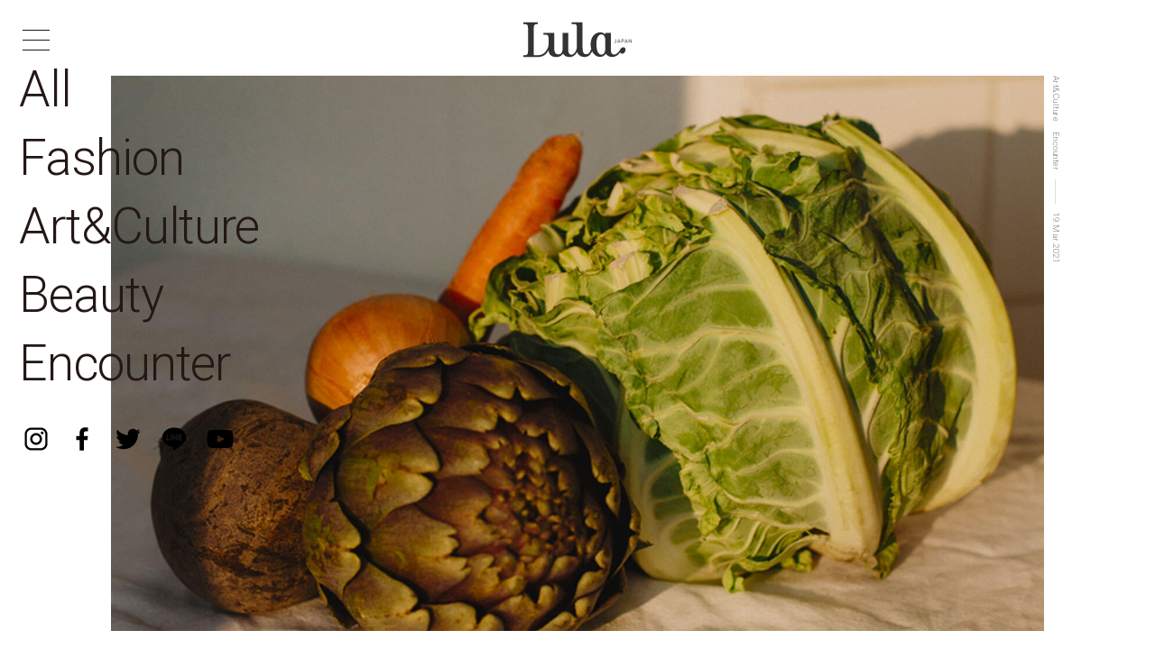

--- FILE ---
content_type: text/html; charset=UTF-8
request_url: https://lulamag.jp/tag/issue-13
body_size: 62536
content:
<!doctype html>
<html lang="ja">

    <head prefix="og: http://ogp.me/ns# fb: http://ogp.me/ns/fb# website: http://ogp.me/ns/website#">
        <!-- Global site tag (gtag.js) - Google Analytics -->
        <!-- Global site tag (gtag.js) - Google Analytics -->
<script async src="https://www.googletagmanager.com/gtag/js?id=UA-103854240-6"></script>
<script>
window.dataLayer = window.dataLayer || [];

function gtag() {
	dataLayer.push(arguments);
}
gtag('js', new Date());

gtag('config', 'UA-103854240-6');
</script>

<!-- Google tag (gtag.js) -->
<script async src="https://www.googletagmanager.com/gtag/js?id=G-8EJ4QT7M00"></script>
<script>
window.dataLayer = window.dataLayer || [];

function gtag() {
	dataLayer.push(arguments);
}
gtag('js', new Date());

gtag('config', 'G-8EJ4QT7M00');
</script>

<!-- Google Tag Manager -->
<script>
(function(w, d, s, l, i) {
	w[l] = w[l] || [];
	w[l].push({
		'gtm.start': new Date().getTime(),
		event: 'gtm.js'
	});
	var f = d.getElementsByTagName(s)[0],
		j = d.createElement(s),
		dl = l != 'dataLayer' ? '&l=' + l : '';
	j.async = true;
	j.src =
		'https://www.googletagmanager.com/gtm.js?id=' + i + dl;
	f.parentNode.insertBefore(j, f);
})(window, document, 'script', 'dataLayer', 'GTM-5HLRTZK3');
</script>
<!-- End Google Tag Manager -->        <meta charset="UTF-8">
        <title>Lula JAPAN [ルラ ジャパン] </title>
        <!-- mast meta -->
        <meta name="description" content="イギリス発の女性ファッション誌「Lula JAPAN ( ルラ ジャパン )」の公式サイト。世界中のエイジレスな女性へ向けて､上質なクリエイションと感度の高いコンテンツを提供します。">
        <meta name="keywords" content="Lula JAPAN, ルラ ジャパン, 公式ブランドサイト, カジュアルスタイリング">
        <meta name="viewport" content="width=device-width,initial-scale=1">
        <meta name="format-detection" content="telephone=yes">

        <!-- Open Graph Protocol / facebook -->
        <meta property="og:site_name" content="Lula JAPAN [ルラ ジャパン] ">
        <meta property="og:title" content="Lula JAPAN [ルラ ジャパン] ">
        <meta property="og:type" content="article">
        <meta property="og:description" content="Lula JAPAN [ルラ ジャパン] ">
        <meta property="og:url" content="https://lulamag.jp/tag/issue-13">
        <meta property="og:image" content="https://lulamag.jp/wp/wp-content/themes/lula_2020/common/img/og_top.png">
        <meta property="og:locale" content="ja_JP">

        <meta name="facebook-domain-verification" content="kxkrcgarfm1appiqwxhfm9rxrr3nr7" />

        <!-- Open Graph Protocol / twitter -->
        <meta name="twitter:title" content="Lula JAPAN [ルラ ジャパン] ">
        <meta name="twitter:card" content="summary_large_image">
        <meta name="twitter:description" content="Lula JAPAN [ルラ ジャパン] ">
        <!--<meta name="twitter:site" content="@xxxxx">-->
        <meta name="twitter:url" content="https://lulamag.jp/tag/issue-13">

        <meta name="author" content="Lula JAPAN">

        <!-- 検索ロボット制御 -->
        <meta name="robots" content="noodp, noydir">

        <!-- favicon -->
        <link rel="shortcut icon" href="https://lulamag.jp/wp/wp-content/themes/lula_2020/common/img/favicon.ico?ver=20201106">
        <link rel="/apple-touch-icon" href="https://lulamag.jp/wp/wp-content/themes/lula_2020/common/img/apple-touch-icon.png?ver=20201106">
        <link rel="canonical" href="https://lulamag.jp/tag/issue-13">
<!-- asset -->
<link href="https://fonts.googleapis.com/css2?family=Roboto:wght@300;400;500&display=swap" rel="stylesheet">
<!-- common_js -->
<script src="https://code.jquery.com/jquery-3.3.1.min.js"></script>
<script src="https://cdnjs.cloudflare.com/ajax/libs/Swiper/4.5.0/js/swiper.min.js"></script>
<link rel="stylesheet" href="https://cdnjs.cloudflare.com/ajax/libs/Swiper/4.5.0/css/swiper.min.css">
<script src="https://lulamag.jp/wp/wp-content/themes/lula_2020/common/js/plugin/imagesloaded.pkgd.min.js"></script>
<script src="https://lulamag.jp/wp/wp-content/themes/lula_2020/common/js/setting.js?ver=20201106"></script>
<script src="https://lulamag.jp/wp/wp-content/themes/lula_2020/common/js/lib.js?ver=20201106"></script>
<!-- common_css -->
<link href="https://lulamag.jp/wp/wp-content/themes/lula_2020/common/css/lib.css?ver=20201106" rel="stylesheet">
<link href="https://lulamag.jp/wp/wp-content/themes/lula_2020/common/css/base.css?ver=20201106" rel="stylesheet" class="emptyCss">
<!-- ///// ページ内専用 ///// -->
<script src="https://lulamag.jp/wp/wp-content/themes/lula_2020/article/js/common.js?ver=2104071908"></script>
<script src="https://lulamag.jp/wp/wp-content/themes/lula_2020/common/js/get.js?ver=2104071908"></script>
<link rel="stylesheet" href="https://lulamag.jp/wp/wp-content/themes/lula_2020/common/css/temp.css?ver=2104071908" media="screen,print" class="emptyCss">
<link rel="stylesheet" href="https://lulamag.jp/wp/wp-content/themes/lula_2020/index/css/index.css?ver=2104071908" media="screen,print">
</head>

<body class="noMain nowloading home advOn" data-page="トップページ" data-camp="Lula JAPAN [ルラ ジャパン] ">
    <!-- Google Tag Manager (noscript) -->
<noscript><iframe src="https://www.googletagmanager.com/ns.html?id=GTM-5HLRTZK3" height="0" width="0"
		style="display:none;visibility:hidden"></iframe></noscript>
<!-- End Google Tag Manager (noscript) -->
<div class="spinner">
	<img src="https://lulamag.jp/wp/wp-content/themes/lula_2020/common/img/loading.svg?ver=1769246084.5005">
</div>
    <header id="hdr" class="lateDisplay">
        
   <div id="glbMenu">
    <div class="logoSct">
        <a href="https://lulamag.jp" class="gaCount clkBtn" data-label="MENU:メインロゴ">
            <h1 class="titH1 enSubTitle">
                <svg viewBox="0 0 540 264">
                    <use xlink:href="#mainLogo"></use>
                </svg>
            </h1>
        </a>
    </div>
    <div class="sideSct">
        <div class="hamburger clkBtn">
            <a class="menu-trigger clkBtn">
                <span></span><span></span><span></span>
            </a>
        </div>
        <div class="gNavBlk">
            <div class="menuSet">
                <ul class="menuLists isInnr">
                    <li class="menuList gNaviTxt"><a href="https://lulamag.jp" class="gaCount samedirLink" data-label="MENU:All">All</a></li>
                    <li class="menuList gNaviTxt"><a href="https://lulamag.jp/cate/fashion" class="gaCount samedirLink" data-label="MENU:Fashion">Fashion</a></li>
                    <li class="menuList gNaviTxt"><a href="https://lulamag.jp/cate/artandculture" class="gaCount samedirLink" data-label="MENU:ArtCulture">Art&amp;Culture</a></li>
                    <li class="menuList gNaviTxt"><a href="https://lulamag.jp/cate/beauty" class="gaCount samedirLink" data-label="MENU:Beauty">Beauty</a></li>
                    <li class="menuList gNaviTxt"><a href="https://lulamag.jp/cate/encounter" class="gaCount samedirLink" data-label="MENU:Encounter">Encounter</a></li>
                </ul>
                <ul class="menuLists isInnr">
                    <li class="menuList gNaviTxt"><a href="https://lulamag.jp/about/" class="gaCount samedirLink" data-label="MENU:AboutLula">About Lula</a></li>
                    <li class="menuList gNaviTxt"><a href="https://lulamag.jp/backnumber/" class="gaCount samedirLink" data-label="MENU:AboutLula">Back Number</a></li>
                    <li class="menuList gNaviTxt"><a href="https://lulamag.jp/advertisement/" class="gaCount samedirLink" data-label="MENU:Advertisement">Advertisement</a></li>
                    <li class="menuList gNaviTxt"><a href="https://lulamag.jp/works/" class="gaCount samedirLink" data-label="MENU:Advertisement">Works</a></li>
                    <li class="menuList gNaviTxt"><a href="https://lulamag.jp/company/company" class="gaCount samedirLink" data-label="MENU:Company">Company</a></li>
                    <li class="menuList gNaviTxt"><a href="https://lulamag.jp/privacy/" class="gaCount samedirLink" data-label="MENU:Privacy">Privacy Policy</a></li>
                    <li class="menuList gNaviTxt"><a href="mailto:contact@lulamag.jp" >Contact</a></li>
                </ul>
            </div>
                <ul class="snsLists isInnr">
                    <li class="snsList svgIg">
                        <a href="https://www.instagram.com/lula_japan/" target="_blank" class="gaCount" data-async="false" data-label="MENU:Twitter">
                            <svg viewBox="0 0 50 50">
                                <use xlink:href="#iconIg"></use>
                            </svg>
                        </a>
                    </li>
                    <li class="snsList svgFb">
                        <a href="https://www.facebook.com/lulamag.jp/" target="_blank" class="gaCount" data-async="false" data-label="MENU:Facebook">
                            <svg viewBox="0 0 50 50">
                                <use xlink:href="#iconFb"></use>
                            </svg>
                        </a>
                    </li>
                    <li class="snsList svgTw">
                        <a href="https://twitter.com/Lula_Japan" target="_blank" class="gaCount" data-async="false" data-label="MENU:Twitter">
                            <svg viewBox="0 0 50 50">
                                <use xlink:href="#iconTw"></use>
                            </svg>
                        </a>
                    </li>
                       <li class="snsList svgLi">
                           <a href="http://line.me/ti/p/%40hbl1395z" target="_blank" class="gaCount" data-async="false" data-label="MENU:Twitter">
                            <svg viewBox="0 0 50 50">
                                <use xlink:href="#iconLi"></use>
                            </svg>
                        </a>
                    </li>
                          <li class="snsList svgYt">
                              <a href="https://www.youtube.com/channel/UC3W0e19Eab46_43doINfgXQ" target="_blank" class="gaCount" data-async="false" data-label="MENU:Youtube">
                            <svg viewBox="0 0 50 50">
                                <use xlink:href="#iconTube"></use>
                            </svg>
                        </a>
                    </li>
                </ul>
        </div>
    </div>
</div>

<div class="gNavBlk indexNavi spno">
    <div class="menuSet">
        <ul class="menuLists isInnr">
            <li class="menuList indexNaviTitle"><a class="gaCount samedirLink" data-label="MENU:カタログ" href="https://lulamag.jp">All</a></li>
            <li class="menuList indexNaviTitle"><a class="gaCount samedirLink" data-label="MENU:カタログ" href="https://lulamag.jp/cate/fashion">Fashion</a></li>
            <li class="menuList indexNaviTitle"><a class="gaCount samedirLink" data-label="MENU:カタログ" href="https://lulamag.jp/cate/artandculture">Art&amp;Culture</a></li>
            <li class="menuList indexNaviTitle"><a class="gaCount samedirLink" data-label="MENU:カタログ" href="https://lulamag.jp/cate/beauty">Beauty</a></li>
            <li class="menuList indexNaviTitle"><a class="gaCount samedirLink" data-label="MENU:カタログ" href="https://lulamag.jp/cate/encounter">Encounter</a></li>
        </ul>
    </div>
    <ul class="snsLists isInnr">
        <li class="snsList svgIg">
            <a href="https://www.instagram.com/lula_japan/" target="_blank" class="gaCount" data-async="false" data-label="MENU:Twitter">
                <svg viewBox="0 0 50 50">
                    <use xlink:href="#iconIg"></use>
                </svg>
            </a>
        </li>
        <li class="snsList svgFb">
            <a href="https://www.facebook.com/lulamag.jp/" target="_blank" class="gaCount" data-async="false" data-label="MENU:Facebook">
                <svg viewBox="0 0 50 50">
                    <use xlink:href="#iconFb"></use>
                </svg>
            </a>
        </li>
        <li class="snsList svgTw">
            <a href="https://twitter.com/Lula_Japan" target="_blank" class="gaCount" data-async="false" data-label="MENU:Twitter">
                <svg viewBox="0 0 50 50">
                    <use xlink:href="#iconTw"></use>
                </svg>
            </a>
        </li>
        <li class="snsList svgLi">
            <a href="http://line.me/ti/p/%40hbl1395z" target="_blank" class="gaCount" data-async="false" data-label="MENU:Twitter">
                <svg viewBox="0 0 50 50">
                    <use xlink:href="#iconLi"></use>
                </svg>
            </a>
        </li>
        <li class="snsList svgYt">
            <a href="https://www.youtube.com/channel/UC3W0e19Eab46_43doINfgXQ" target="_blank" class="gaCount" data-async="false" data-label="MENU:Youtube">
                <svg viewBox="0 0 50 50">
                    <use xlink:href="#iconTube"></use>
                </svg>
            </a>
        </li>
    </ul>
</div>
    </header>
    <main id="cnts" class="lateDisplay">
        <!--    コンテンツ    -->
<div class="artclSct">
    <div class="acvArea acvTagArea" id="Article" data-all="12" data-num="7" data-page="1" data-addition="7" data-slug="" data-taxonomy="article_tag" data-termid="1800" data-block="1" data-pageclass="home+advOn">
        <!--    記事ブロック スタート    -->
                <!--    記事ブロック スタート    -->
<ul class="acvLists appListSet gaView" data-label="home advOnarticleBlock 1">
<li class="acvList appList defDis wideAcv">
<div class="acvBlk apBlock">
<a class="gaCount aptarget fadeOut" href="https://lulamag.jp/art-culture/issue-13/inside-of-you/interview/kitsune-iro/clemence-louise-biau/2021" data-label="home advOn:Inside of You｜Clémence Louise Biau / ">
<div class="acvImgSet aptarget fadeOut">
<picture class="aiImg">
<source media="(min-width: 960px)" srcset="https://lulamag.jp/wp/wp-content/uploads/2021/03/cl0319001pc-1.jpg">
<img src="https://lulamag.jp/wp/wp-content/uploads/2021/03/cl0318001sp-1.jpg" alt="Inside of You｜Clémence Louise Biau">
</picture>
</div>
<div class="acvTxtSet apBlock">
<h3 class="atTit SubTitle enGothicBold aptarget fadeOut">Inside of You｜Clémence Louise Biau</h3>
<p class="atSubTit LTxt aptarget fadeOut">写真の世界を構成する、狐色の太陽光</p>
<p class="atTxt STxt aptarget fadeOut">編集部がピックアップする、今をときめくクリエイターにissue 13のテーマである「狐色」から連想されるものを問う、インタビュー企画「Inside of you」。
新進気鋭のクリエイターが語る、それぞれが「狐色」から想起するストーリーとは。
テーマにリンクした、作品とともに…</p>
</div>
</a>
</div>
<ul class="acvCreditSet apBlock weakColor">
<li class="atCategory STxt aptarget fadeOut"><a href="https://lulamag.jp/cate/artandculture" class="weakColor">Art&amp;Culture</a></li>
<li class="atCategory STxt aptarget fadeOut"><a href="https://lulamag.jp/cate/encounter" class="weakColor">Encounter</a></li>
<li class="atDate STxt aptarget fadeOut">19.Mar.2021</li>
</ul>
</li>
<li class="acvList appList defDis tagListP">
<div class="acvBlk apBlock">
<a class="gaCount aptarget fadeOut" href="https://lulamag.jp/art-culture/issue-13/inside-of-you/interview/kitsune-iro/ana-vieira-de-castro/2021" data-label="home advOn:Inside of You｜Ana Vieira de Castro / ">
<div class="acvImgSet aptarget fadeOut">
<picture class="aiImg">
<source media="(min-width: 960px)" srcset="https://lulamag.jp/wp/wp-content/uploads/2021/02/av0219001pc-1.jpg">
<img src="https://lulamag.jp/wp/wp-content/uploads/2021/02/av0201001sp-1.jpg" alt="Inside of You｜Ana Vieira de Castro">
</picture>
</div>
<div class="acvTxtSet apBlock">
<h3 class="atTit SubTitle enGothicBold aptarget fadeOut">Inside of You｜Ana Vieira de Castro</h3>
<p class="atSubTit LTxt aptarget fadeOut">狐色が蘇らせる、ロマンティックな夏の恋</p>
<p class="atTxt STxt aptarget fadeOut">編集部がピックアップする、今をときめくクリエイターにissue 13のテーマである「狐色」から連想されるものを問う、インタビュー企画「Inside of you」。
新進気鋭のクリエイターが語る、それぞれが「狐色」から想起するストーリーとは。
テーマにリンクした、作品とともに…</p>
</div>
</a>
</div>
<ul class="acvCreditSet apBlock weakColor">
<li class="atCategory STxt aptarget fadeOut"><a href="https://lulamag.jp/cate/artandculture" class="weakColor">Art&amp;Culture</a></li>
<li class="atCategory STxt aptarget fadeOut"><a href="https://lulamag.jp/cate/encounter" class="weakColor">Encounter</a></li>
<li class="atDate STxt aptarget fadeOut">19.Feb.2021</li>
</ul>
</li>
<li class="acvList appList defDis tagListP">
<div class="acvBlk apBlock">
<a class="gaCount aptarget fadeOut" href="https://lulamag.jp/art-culture/issue-13/inside-of-you/interview/kitsune-iro/shane-terry/2021" data-label="home advOn:Inside of You｜Shane Terry / ">
<div class="acvImgSet aptarget fadeOut">
<picture class="aiImg">
<source media="(min-width: 960px)" srcset="https://lulamag.jp/wp/wp-content/uploads/2021/02/st0205001pc-1.jpg">
<img src="https://lulamag.jp/wp/wp-content/uploads/2021/02/st0205001sp-1.jpg" alt="Inside of You｜Shane Terry">
</picture>
</div>
<div class="acvTxtSet apBlock">
<h3 class="atTit SubTitle enGothicBold aptarget fadeOut">Inside of You｜Shane Terry</h3>
<p class="atSubTit LTxt aptarget fadeOut">好きと嫌いが入り混じる、マスタードの狐色</p>
<p class="atTxt STxt aptarget fadeOut">編集部がピックアップする、今をときめくクリエイターにissue 13のテーマである「狐色」から連想されるものを問う、インタビュー企画「Inside of you」。
新進気鋭のクリエイターが語る、それぞれが「狐色」から想起するストーリーとは。
テーマにリンクした、作品とともに…</p>
</div>
</a>
</div>
<ul class="acvCreditSet apBlock weakColor">
<li class="atCategory STxt aptarget fadeOut"><a href="https://lulamag.jp/cate/artandculture" class="weakColor">Art&amp;Culture</a></li>
<li class="atCategory STxt aptarget fadeOut"><a href="https://lulamag.jp/cate/encounter" class="weakColor">Encounter</a></li>
<li class="atDate STxt aptarget fadeOut">05.Feb.2021</li>
</ul>
</li>
<li class="acvList appList defDis tagListP">
<div class="acvBlk apBlock">
<a class="gaCount aptarget fadeOut" href="https://lulamag.jp/art-culture/issue-13/inside-of-you/interview/kitsune-iro/eleonora-laufer/2021" data-label="home advOn:Inside of You｜Eleonora Laufer / ">
<div class="acvImgSet aptarget fadeOut">
<picture class="aiImg">
<source media="(min-width: 960px)" srcset="https://lulamag.jp/wp/wp-content/uploads/2021/01/el0122001pc-1.jpg">
<img src="https://lulamag.jp/wp/wp-content/uploads/2021/01/el0122001sp-1.jpg" alt="Inside of You｜Eleonora Laufer">
</picture>
</div>
<div class="acvTxtSet apBlock">
<h3 class="atTit SubTitle enGothicBold aptarget fadeOut">Inside of You｜Eleonora Laufer</h3>
<p class="atSubTit LTxt aptarget fadeOut">過ぎ去った日々へと誘う、温かな狐色</p>
<p class="atTxt STxt aptarget fadeOut">編集部がピックアップする、今をときめくクリエイターにissue 13のテーマである「狐色」から連想されるものを問う、インタビュー企画「Inside of you」。
新進気鋭のクリエイターが語る、それぞれが「狐色」から想起するストーリーとは。
テーマにリンクした、作品とともに…</p>
</div>
</a>
</div>
<ul class="acvCreditSet apBlock weakColor">
<li class="atCategory STxt aptarget fadeOut"><a href="https://lulamag.jp/cate/artandculture" class="weakColor">Art&amp;Culture</a></li>
<li class="atCategory STxt aptarget fadeOut"><a href="https://lulamag.jp/cate/encounter" class="weakColor">Encounter</a></li>
<li class="atDate STxt aptarget fadeOut">22.Jan.2021</li>
</ul>
</li>
<li class="acvList appList defDis tagListP">
<div class="acvBlk apBlock">
<a class="gaCount aptarget fadeOut" href="https://lulamag.jp/art-culture/issue-13/inside-of-you/interview/kitsune-iro/sophie-hustwick/2021" data-label="home advOn:Inside of You｜Sophie Hustwick / ">
<div class="acvImgSet aptarget fadeOut">
<picture class="aiImg">
<source media="(min-width: 960px)" srcset="https://lulamag.jp/wp/wp-content/uploads/2021/01/sh0015001pc-1.jpg">
<img src="https://lulamag.jp/wp/wp-content/uploads/2021/01/sh1015001sp-1.jpg" alt="Inside of You｜Sophie Hustwick">
</picture>
</div>
<div class="acvTxtSet apBlock">
<h3 class="atTit SubTitle enGothicBold aptarget fadeOut">Inside of You｜Sophie Hustwick</h3>
<p class="atSubTit LTxt aptarget fadeOut">すべてが狐色に照らされる甘美な時間</p>
<p class="atTxt STxt aptarget fadeOut">編集部がピックアップする、今をときめくクリエイターにissue 13のテーマである「狐色」から連想されるものを問う、インタビュー企画「Inside of you」。
新進気鋭のクリエイターが語る、それぞれが「狐色」から想起するストーリーとは。
テーマにリンクした、作品とともに…</p>
</div>
</a>
</div>
<ul class="acvCreditSet apBlock weakColor">
<li class="atCategory STxt aptarget fadeOut"><a href="https://lulamag.jp/cate/artandculture" class="weakColor">Art&amp;Culture</a></li>
<li class="atCategory STxt aptarget fadeOut"><a href="https://lulamag.jp/cate/encounter" class="weakColor">Encounter</a></li>
<li class="atDate STxt aptarget fadeOut">15.Jan.2021</li>
</ul>
</li>
<li class="acvList appList defDis tagListP">
<div class="acvBlk apBlock">
<a class="gaCount aptarget fadeOut" href="https://lulamag.jp/art-culture/issue-13/inside-of-you/interview/kitsune-iro/alberto-polo-lanez/2020" data-label="home advOn:Inside of You｜Alberto Polo Iañez / ">
<div class="acvImgSet aptarget fadeOut">
<picture class="aiImg">
<source media="(min-width: 960px)" srcset="https://lulamag.jp/wp/wp-content/uploads/2020/12/ap1211001-1.jpg">
<img src="https://lulamag.jp/wp/wp-content/uploads/2020/12/ap1211001sp-1.jpg" alt="Inside of You｜Alberto Polo Iañez">
</picture>
</div>
<div class="acvTxtSet apBlock">
<h3 class="atTit SubTitle enGothicBold aptarget fadeOut">Inside of You｜Alberto Polo Iañez</h3>
<p class="atSubTit LTxt aptarget fadeOut">故郷の記憶を呼び覚ます、狐色のきらめき</p>
<p class="atTxt STxt aptarget fadeOut">編集部がピックアップする、今をときめくクリエイターにissue 13のテーマである「狐色」から連想されるものを問う、インタビュー企画「Inside of you」。
新進気鋭のクリエイターが語る、それぞれが「狐色」から想起するストーリーとは。
テーマにリンクした、作品とともに…</p>
</div>
</a>
</div>
<ul class="acvCreditSet apBlock weakColor">
<li class="atCategory STxt aptarget fadeOut"><a href="https://lulamag.jp/cate/artandculture" class="weakColor">Art&amp;Culture</a></li>
<li class="atCategory STxt aptarget fadeOut"><a href="https://lulamag.jp/cate/encounter" class="weakColor">Encounter</a></li>
<li class="atDate STxt aptarget fadeOut">11.Dec.2020</li>
</ul>
</li>
<li class="acvList appList defDis tagListP">
<div class="acvBlk apBlock">
<a class="gaCount aptarget fadeOut" href="https://lulamag.jp/art-culture/issue-13/inside-of-you/interview/kitsune-iro/marco-d-amico/2020" data-label="home advOn:Inside of You｜Marco D’Amico / ">
<div class="acvImgSet aptarget fadeOut">
<picture class="aiImg">
<source media="(min-width: 960px)" srcset="https://lulamag.jp/wp/wp-content/uploads/2020/11/md1127001pc-1.jpg">
<img src="https://lulamag.jp/wp/wp-content/uploads/2020/11/md1127001sp-1.jpg" alt="Inside of You｜Marco D’Amico">
</picture>
</div>
<div class="acvTxtSet apBlock">
<h3 class="atTit SubTitle enGothicBold aptarget fadeOut">Inside of You｜Marco D’Amico</h3>
<p class="atSubTit LTxt aptarget fadeOut">山の小道で出会った、自分だけの狐色</p>
<p class="atTxt STxt aptarget fadeOut">編集部がピックアップする、今をときめくクリエイターにissue 13のテーマである「狐色」から連想されるものを問う、インタビュー企画「Inside of you」。
新進気鋭のクリエイターが語る、それぞれが「狐色」から想起するストーリーとは。
テーマにリンクした、作品とともに…</p>
</div>
</a>
</div>
<ul class="acvCreditSet apBlock weakColor">
<li class="atCategory STxt aptarget fadeOut"><a href="https://lulamag.jp/cate/artandculture" class="weakColor">Art&amp;Culture</a></li>
<li class="atCategory STxt aptarget fadeOut"><a href="https://lulamag.jp/cate/encounter" class="weakColor">Encounter</a></li>
<li class="atDate STxt aptarget fadeOut">27.Nov.2020</li>
</ul>
</li>
</ul>
<!--    記事 エンド    -->
        
                <div class="AdvertisementBlk apBlock gaView" data-label="HOME: Advertisement_ナンバー"><a href="https://lulamag.jp/fashion/art-and-culture/beauty/lulajapan-issue23/2025aw/ruri-iro" data-async="false" class="gaCount aptarget fadeOut" data-label="HOME:レクタングル広告">
<picture class="advImg">
<source media="(min-width: 960px)" srcset="https://lulamag.jp/wp/wp-content/uploads/2020/12/32ede85575fec28dd570993c3154b8f1.jpg">
<img src="https://lulamag.jp/wp/wp-content/uploads/2020/12/3260392cd52f2d05d6a1c7f6c48fa96a.jpg" alt="">
</picture>
</a></div>
                <div class="recommendSet gaView" data-label="HOME: ARCHIVES">
    <h2 class="MainTitle recTitle verticalLr">PICK UP</h2>
    <div class="recSlide">
        <ul class="swiper-wrapper acvLists appListSet">
        <li class="swiper-slide acvList appList defDis">
<div class="acvBlk apBlock">
<a href="https://lulamag.jp/beauty/editorial/suqqu/ami-touma-with-suqqu-2026-spring-color-collection-02/2026" class="gaCount" data-label="HOME:recomend / ">
<div class="acvImgSet aptarget">
<picture class="aiImg">
<source media="" srcset="https://lulamag.jp/wp/wp-content/uploads/2025/12/suqqu_amitouma_pc_re1.jpg">
<img src="https://lulamag.jp/wp/wp-content/uploads/2025/12/suqqu_amitouma_pc_re1.jpg" alt="">
</picture>
</div>
<div class="acvTxtSet apBlock">
<h3 class="atTit SubTitle enGothicBold aptarget fadeOut">Ami Touma with SUQQU 2026 Spring Color Collection  ｜02</h3>
<p class="atSubTit LTxt aptarget fadeOut">當真あみがまとう「SUQQU」の春色と、艶やかな華やぎ</p>
</div>
</a>
</div>
<ul class="acvCreditSet apBlock weakColor">
<li class="atCategory STxt aptarget fadeOut"><a href="https://lulamag.jp/cate/beauty" class="weakColor">Beauty</a></li>
<li class="atDate STxt aptarget fadeOut">09.Jan.2026</li>
</ul>
</li>
<li class="swiper-slide acvList appList defDis">
<div class="acvBlk apBlock">
<a href="https://lulamag.jp/beauty/editorial/suqqu/ami-touma-with-suqqu-2026-spring-color-collection-01/2026" class="gaCount" data-label="HOME:recomend / ">
<div class="acvImgSet aptarget">
<picture class="aiImg">
<source media="" srcset="https://lulamag.jp/wp/wp-content/uploads/2025/12/suqqu_smitouma_sp1.jpg">
<img src="https://lulamag.jp/wp/wp-content/uploads/2025/12/suqqu_smitouma_sp1.jpg" alt="">
</picture>
</div>
<div class="acvTxtSet apBlock">
<h3 class="atTit SubTitle enGothicBold aptarget fadeOut">Ami Touma with SUQQU 2026 Spring Color Collection｜01</h3>
<p class="atSubTit LTxt aptarget fadeOut">當真あみと「SUQQU」が描く、色と艶が溶け合う春の表情</p>
</div>
</a>
</div>
<ul class="acvCreditSet apBlock weakColor">
<li class="atCategory STxt aptarget fadeOut"><a href="https://lulamag.jp/cate/beauty" class="weakColor">Beauty</a></li>
<li class="atDate STxt aptarget fadeOut">08.Jan.2026</li>
</ul>
</li>
<li class="swiper-slide acvList appList defDis">
<div class="acvBlk apBlock">
<a href="https://lulamag.jp/fashion/art-and-culture/beauty/lulajapan-chanel-chance-issue-2/2026" class="gaCount" data-label="HOME:recomend / ">
<div class="acvImgSet aptarget">
<picture class="aiImg">
<source media="" srcset="https://lulamag.jp/wp/wp-content/uploads/2025/12/cc1217_sp.jpg">
<img src="https://lulamag.jp/wp/wp-content/uploads/2025/12/cc1217_sp.jpg" alt="">
</picture>
</div>
<div class="acvTxtSet apBlock">
<h3 class="atTit SubTitle enGothicBold aptarget fadeOut">【SPECIAL】Lula Japan CHANEL CHANCE Issue</h3>
<p class="atSubTit LTxt aptarget fadeOut">「CHANCE」をテーマにした特別号の内容を紹介</p>
</div>
</a>
</div>
<ul class="acvCreditSet apBlock weakColor">
<li class="atCategory STxt aptarget fadeOut"><a href="https://lulamag.jp/cate/fashion" class="weakColor">Fashion</a></li>
<li class="atCategory STxt aptarget fadeOut"><a href="https://lulamag.jp/cate/artandculture" class="weakColor">Art&amp;Culture</a></li>
<li class="atCategory STxt aptarget fadeOut"><a href="https://lulamag.jp/cate/beauty" class="weakColor">Beauty</a></li>
<li class="atCategory STxt aptarget fadeOut"><a href="https://lulamag.jp/cate/encounter" class="weakColor">Encounter</a></li>
<li class="atDate STxt aptarget fadeOut">07.Jan.2026</li>
</ul>
</li>
<li class="swiper-slide acvList appList defDis">
<div class="acvBlk apBlock">
<a href="https://lulamag.jp/fashionnews/nebuloni-e/2026ss/2026" class="gaCount" data-label="HOME:recomend / ">
<div class="acvImgSet aptarget">
<picture class="aiImg">
<source media="" srcset="https://lulamag.jp/wp/wp-content/uploads/2026/01/ne0119_sp.jpg">
<img src="https://lulamag.jp/wp/wp-content/uploads/2026/01/ne0119_sp.jpg" alt="">
</picture>
</div>
<div class="acvTxtSet apBlock">
<h3 class="atTit SubTitle enGothicBold aptarget fadeOut">NEBULONI E. 2026SS</h3>
<p class="atSubTit LTxt aptarget fadeOut">透過する美しさと確かな意志が交差するコレクション</p>
</div>
</a>
</div>
<ul class="acvCreditSet apBlock weakColor">
<li class="atCategory STxt aptarget fadeOut"><a href="https://lulamag.jp/cate/fashion" class="weakColor">Fashion</a></li>
<li class="atDate STxt aptarget fadeOut">19.Jan.2026</li>
</ul>
</li>
<li class="swiper-slide acvList appList defDis">
<div class="acvBlk apBlock">
<a href="https://lulamag.jp/fashion/inner-side/pillings-01/2026" class="gaCount" data-label="HOME:recomend / ">
<div class="acvImgSet aptarget">
<picture class="aiImg">
<source media="" srcset="https://lulamag.jp/wp/wp-content/uploads/2026/01/pillings0105_sp.jpg">
<img src="https://lulamag.jp/wp/wp-content/uploads/2026/01/pillings0105_sp.jpg" alt="">
</picture>
</div>
<div class="acvTxtSet apBlock">
<h3 class="atTit SubTitle enGothicBold aptarget fadeOut">Inner Side｜PILLINGS 01</h3>
<p class="atSubTit LTxt aptarget fadeOut">母の手編みから世界へ。「PILLINGS」が編む時代とユーモア</p>
</div>
</a>
</div>
<ul class="acvCreditSet apBlock weakColor">
<li class="atCategory STxt aptarget fadeOut"><a href="https://lulamag.jp/cate/fashion" class="weakColor">Fashion</a></li>
<li class="atDate STxt aptarget fadeOut">05.Jan.2026</li>
</ul>
</li>
<li class="swiper-slide acvList appList defDis">
<div class="acvBlk apBlock">
<a href="https://lulamag.jp/art-culture/book-2025-best/2025" class="gaCount" data-label="HOME:recomend / ">
<div class="acvImgSet aptarget">
<picture class="aiImg">
<source media="" srcset="https://lulamag.jp/wp/wp-content/uploads/2025/12/E7DD7A5E-36E0-41F9-97C8-F605345187A0.jpg">
<img src="https://lulamag.jp/wp/wp-content/uploads/2025/12/E7DD7A5E-36E0-41F9-97C8-F605345187A0.jpg" alt="">
</picture>
</div>
<div class="acvTxtSet apBlock">
<h3 class="atTit SubTitle enGothicBold aptarget fadeOut">BOOK SELECTION </h3>
<p class="atSubTit LTxt aptarget fadeOut">2025年最も注目された書籍</p>
</div>
</a>
</div>
<ul class="acvCreditSet apBlock weakColor">
<li class="atCategory STxt aptarget fadeOut"><a href="https://lulamag.jp/cate/artandculture" class="weakColor">Art&amp;Culture</a></li>
<li class="atDate STxt aptarget fadeOut">26.Dec.2025</li>
</ul>
</li>
<li class="swiper-slide acvList appList defDis">
<div class="acvBlk apBlock">
<a href="https://lulamag.jp/beautynews/to-one/2026-ss-collection/2025" class="gaCount" data-label="HOME:recomend / ">
<div class="acvImgSet aptarget">
<picture class="aiImg">
<source media="" srcset="https://lulamag.jp/wp/wp-content/uploads/2025/12/toone_sp.jpg">
<img src="https://lulamag.jp/wp/wp-content/uploads/2025/12/toone_sp.jpg" alt="">
</picture>
</div>
<div class="acvTxtSet apBlock">
<h3 class="atTit SubTitle enGothicBold aptarget fadeOut">TO/ONE 2026 SS Collection</h3>
<p class="atSubTit LTxt aptarget fadeOut">春の夢に滲む、柔らかな色彩</p>
</div>
</a>
</div>
<ul class="acvCreditSet apBlock weakColor">
<li class="atCategory STxt aptarget fadeOut"><a href="https://lulamag.jp/cate/beauty" class="weakColor">Beauty</a></li>
<li class="atDate STxt aptarget fadeOut">24.Dec.2025</li>
</ul>
</li>
<li class="swiper-slide acvList appList defDis">
<div class="acvBlk apBlock">
<a href="https://lulamag.jp/encounter/fashion/beauty/story-selection-2025-02/2025" class="gaCount" data-label="HOME:recomend / ">
<div class="acvImgSet aptarget">
<picture class="aiImg">
<source media="" srcset="https://lulamag.jp/wp/wp-content/uploads/2025/12/encb251229mainsp.jpg">
<img src="https://lulamag.jp/wp/wp-content/uploads/2025/12/encb251229mainsp.jpg" alt="">
</picture>
</div>
<div class="acvTxtSet apBlock">
<h3 class="atTit SubTitle enGothicBold aptarget fadeOut">STORY SELECTION 2025 Vol.2</h3>
<p class="atSubTit LTxt aptarget fadeOut">2025年最も注目された作品</p>
</div>
</a>
</div>
<ul class="acvCreditSet apBlock weakColor">
<li class="atCategory STxt aptarget fadeOut"><a href="https://lulamag.jp/cate/encounter" class="weakColor">Encounter</a></li>
<li class="atDate STxt aptarget fadeOut">29.Dec.2025</li>
</ul>
</li>
<li class="swiper-slide acvList appList defDis">
<div class="acvBlk apBlock">
<a href="https://lulamag.jp/encounter/fashion/kaho-kikuchi/rio-hashimoto/2026" class="gaCount" data-label="HOME:recomend / ">
<div class="acvImgSet aptarget">
<picture class="aiImg">
<source media="" srcset="https://lulamag.jp/wp/wp-content/uploads/2026/01/0106-sp-1.jpg">
<img src="https://lulamag.jp/wp/wp-content/uploads/2026/01/0106-sp-1.jpg" alt="">
</picture>
</div>
<div class="acvTxtSet apBlock">
<h3 class="atTit SubTitle enGothicBold aptarget fadeOut">Encounter｜Kaho Kikuchi &amp; Rio Hashimoto </h3>
<p class="atSubTit LTxt aptarget fadeOut">孤独の内に秘める深紅</p>
</div>
</a>
</div>
<ul class="acvCreditSet apBlock weakColor">
<li class="atCategory STxt aptarget fadeOut"><a href="https://lulamag.jp/cate/encounter" class="weakColor">Encounter</a></li>
<li class="atDate STxt aptarget fadeOut">06.Jan.2026</li>
</ul>
</li>
<li class="swiper-slide acvList appList defDis">
<div class="acvBlk apBlock">
<a href="https://lulamag.jp/fashionnews/nohra/2026-pre-spring/2025" class="gaCount" data-label="HOME:recomend / ">
<div class="acvImgSet aptarget">
<picture class="aiImg">
<source media="" srcset="https://lulamag.jp/wp/wp-content/uploads/2025/12/nohra1210_sp.jpg">
<img src="https://lulamag.jp/wp/wp-content/uploads/2025/12/nohra1210_sp.jpg" alt="">
</picture>
</div>
<div class="acvTxtSet apBlock">
<h3 class="atTit SubTitle enGothicBold aptarget fadeOut">NOHRA 2026 Pre-Spring</h3>
<p class="atSubTit LTxt aptarget fadeOut">海の気配と共に紡ぐ、1つの序章</p>
</div>
</a>
</div>
<ul class="acvCreditSet apBlock weakColor">
<li class="atCategory STxt aptarget fadeOut"><a href="https://lulamag.jp/cate/fashion" class="weakColor">Fashion</a></li>
<li class="atDate STxt aptarget fadeOut">10.Dec.2025</li>
</ul>
</li>
<li class="swiper-slide acvList appList defDis">
<div class="acvBlk apBlock">
<a href="https://lulamag.jp/encounter/fashion/beauty/sumire-tamura/kei-koshigoe/2025" class="gaCount" data-label="HOME:recomend / ">
<div class="acvImgSet aptarget">
<picture class="aiImg">
<source media="" srcset="https://lulamag.jp/wp/wp-content/uploads/2025/12/1218-sp-1.jpg">
<img src="https://lulamag.jp/wp/wp-content/uploads/2025/12/1218-sp-1.jpg" alt="">
</picture>
</div>
<div class="acvTxtSet apBlock">
<h3 class="atTit SubTitle enGothicBold aptarget fadeOut">Encounter | Sumire Tamura &amp; Kei Koshigoe</h3>
<p class="atSubTit LTxt aptarget fadeOut">浮遊の中から生まれる強さ</p>
</div>
</a>
</div>
<ul class="acvCreditSet apBlock weakColor">
<li class="atCategory STxt aptarget fadeOut"><a href="https://lulamag.jp/cate/encounter" class="weakColor">Encounter</a></li>
<li class="atDate STxt aptarget fadeOut">18.Dec.2025</li>
</ul>
</li>
<li class="swiper-slide acvList appList defDis">
<div class="acvBlk apBlock">
<a href="https://lulamag.jp/fashionnews/art-culture/homme-plisse-issey-miyake/2025" class="gaCount" data-label="HOME:recomend / ">
<div class="acvImgSet aptarget">
<picture class="aiImg">
<source media="" srcset="https://lulamag.jp/wp/wp-content/uploads/2025/12/hpim1222_sp.jpg">
<img src="https://lulamag.jp/wp/wp-content/uploads/2025/12/hpim1222_sp.jpg" alt="">
</picture>
</div>
<div class="acvTxtSet apBlock">
<h3 class="atTit SubTitle enGothicBold aptarget fadeOut">HOMME PLISSÉ ISSEY MIYAKE</h3>
<p class="atSubTit LTxt aptarget fadeOut">旅とプリーツが紡ぐ衣服の軌跡</p>
</div>
</a>
</div>
<ul class="acvCreditSet apBlock weakColor">
<li class="atCategory STxt aptarget fadeOut"><a href="https://lulamag.jp/cate/fashion" class="weakColor">Fashion</a></li>
<li class="atCategory STxt aptarget fadeOut"><a href="https://lulamag.jp/cate/artandculture" class="weakColor">Art&amp;Culture</a></li>
<li class="atDate STxt aptarget fadeOut">22.Dec.2025</li>
</ul>
</li>
<li class="swiper-slide acvList appList defDis">
<div class="acvBlk apBlock">
<a href="https://lulamag.jp/encounter/fashion/angie-couple-4/2025" class="gaCount" data-label="HOME:recomend / ">
<div class="acvImgSet aptarget">
<picture class="aiImg">
<source media="" srcset="https://lulamag.jp/wp/wp-content/uploads/2025/12/enc1202_sp.jpg">
<img src="https://lulamag.jp/wp/wp-content/uploads/2025/12/enc1202_sp.jpg" alt="">
</picture>
</div>
<div class="acvTxtSet apBlock">
<h3 class="atTit SubTitle enGothicBold aptarget fadeOut">Encounter｜Angie Couple</h3>
<p class="atSubTit LTxt aptarget fadeOut">日常にある柔らかな瞬間</p>
</div>
</a>
</div>
<ul class="acvCreditSet apBlock weakColor">
<li class="atCategory STxt aptarget fadeOut"><a href="https://lulamag.jp/cate/encounter" class="weakColor">Encounter</a></li>
<li class="atDate STxt aptarget fadeOut">02.Dec.2025</li>
</ul>
</li>
<li class="swiper-slide acvList appList defDis">
<div class="acvBlk apBlock">
<a href="https://lulamag.jp/fashion/editorial/tatras/hana-sugisaki-tatras-2025aw-dawn-coat-collection-02/2025" class="gaCount" data-label="HOME:recomend / ">
<div class="acvImgSet aptarget">
<picture class="aiImg">
<source media="" srcset="https://lulamag.jp/wp/wp-content/uploads/2025/11/tatras_hansugisaki2_sp1.jpg">
<img src="https://lulamag.jp/wp/wp-content/uploads/2025/11/tatras_hansugisaki2_sp1.jpg" alt="">
</picture>
</div>
<div class="acvTxtSet apBlock">
<h3 class="atTit SubTitle enGothicBold aptarget fadeOut">Hana Sugisaki × TATRAS 2025AW Down Coat Collection｜02</h3>
<p class="atSubTit LTxt aptarget fadeOut">メンズアイテムが描く新しい輪郭に包まれて。杉咲花が魅せるダウンコートの今。</p>
</div>
</a>
</div>
<ul class="acvCreditSet apBlock weakColor">
<li class="atCategory STxt aptarget fadeOut"><a href="https://lulamag.jp/cate/fashion" class="weakColor">Fashion</a></li>
<li class="atDate STxt aptarget fadeOut">13.Nov.2025</li>
</ul>
</li>
<li class="swiper-slide acvList appList defDis">
<div class="acvBlk apBlock">
<a href="https://lulamag.jp/fashionnews/discover-designers/fumika-uchida/2025" class="gaCount" data-label="HOME:recomend / ">
<div class="acvImgSet aptarget">
<picture class="aiImg">
<source media="" srcset="https://lulamag.jp/wp/wp-content/uploads/2025/12/fu1202_sp.jpg">
<img src="https://lulamag.jp/wp/wp-content/uploads/2025/12/fu1202_sp.jpg" alt="">
</picture>
</div>
<div class="acvTxtSet apBlock">
<h3 class="atTit SubTitle enGothicBold aptarget fadeOut">Discover Designers｜FUMIKA_UCHIDA</h3>
<p class="atSubTit LTxt aptarget fadeOut">繊細なディテールに宿る眼差し</p>
</div>
</a>
</div>
<ul class="acvCreditSet apBlock weakColor">
<li class="atCategory STxt aptarget fadeOut"><a href="https://lulamag.jp/cate/fashion" class="weakColor">Fashion</a></li>
<li class="atDate STxt aptarget fadeOut">03.Dec.2025</li>
</ul>
</li>
<li class="swiper-slide acvList appList defDis">
<div class="acvBlk apBlock">
<a href="https://lulamag.jp/fashion/art-and-culture/beauty/lulajapan-issue23/2025aw/ruri-iro" class="gaCount" data-label="HOME:recomend / ">
<div class="acvImgSet aptarget">
<picture class="aiImg">
<source media="" srcset="https://lulamag.jp/wp/wp-content/uploads/2025/10/aboutlula01001_2.jpg">
<img src="https://lulamag.jp/wp/wp-content/uploads/2025/10/aboutlula01001_2.jpg" alt="">
</picture>
</div>
<div class="acvTxtSet apBlock">
<h3 class="atTit SubTitle enGothicBold aptarget fadeOut">【SPECIAL】Lula Japan Issue 23 “ruri-iro”</h3>
<p class="atSubTit LTxt aptarget fadeOut">最新号の内容を紹介</p>
</div>
</a>
</div>
<ul class="acvCreditSet apBlock weakColor">
<li class="atCategory STxt aptarget fadeOut"><a href="https://lulamag.jp/cate/fashion" class="weakColor">Fashion</a></li>
<li class="atCategory STxt aptarget fadeOut"><a href="https://lulamag.jp/cate/artandculture" class="weakColor">Art&amp;Culture</a></li>
<li class="atCategory STxt aptarget fadeOut"><a href="https://lulamag.jp/cate/beauty" class="weakColor">Beauty</a></li>
<li class="atCategory STxt aptarget fadeOut"><a href="https://lulamag.jp/cate/encounter" class="weakColor">Encounter</a></li>
<li class="atDate STxt aptarget fadeOut">01.Oct.2025</li>
</ul>
</li>
<li class="swiper-slide acvList appList defDis">
<div class="acvBlk apBlock">
<a href="https://lulamag.jp/fashion/art-culture/things-like-art-piece/2-04" class="gaCount" data-label="HOME:recomend / ">
<div class="acvImgSet aptarget">
<picture class="aiImg">
<source media="" srcset="https://lulamag.jp/wp/wp-content/uploads/2025/11/tl1104sp.jpg">
<img src="https://lulamag.jp/wp/wp-content/uploads/2025/11/tl1104sp.jpg" alt="">
</picture>
</div>
<div class="acvTxtSet apBlock">
<h3 class="atTit SubTitle enGothicBold aptarget fadeOut">Things Like Art Piece</h3>
<p class="atSubTit LTxt aptarget fadeOut">世にも美しい名作たち 04</p>
</div>
</a>
</div>
<ul class="acvCreditSet apBlock weakColor">
<li class="atCategory STxt aptarget fadeOut"><a href="https://lulamag.jp/cate/fashion" class="weakColor">Fashion</a></li>
<li class="atCategory STxt aptarget fadeOut"><a href="https://lulamag.jp/cate/artandculture" class="weakColor">Art&amp;Culture</a></li>
<li class="atDate STxt aptarget fadeOut">04.Nov.2025</li>
</ul>
</li>
<li class="swiper-slide acvList appList defDis">
<div class="acvBlk apBlock">
<a href="https://lulamag.jp/fashion/editorial/chrome-hearts/veil-of-light/lula-japan-issue-23/2025" class="gaCount" data-label="HOME:recomend / ">
<div class="acvImgSet aptarget">
<picture class="aiImg">
<source media="" srcset="https://lulamag.jp/wp/wp-content/uploads/2025/10/ch_lula_sp.jpg">
<img src="https://lulamag.jp/wp/wp-content/uploads/2025/10/ch_lula_sp.jpg" alt="">
</picture>
</div>
<div class="acvTxtSet apBlock">
<h3 class="atTit SubTitle enGothicBold aptarget fadeOut">【SPECIAL】Veil of Light</h3>
<p class="atSubTit LTxt aptarget fadeOut">光と影のあわいに宿る「CHROME HEARTS」のアイウェア</p>
</div>
</a>
</div>
<ul class="acvCreditSet apBlock weakColor">
<li class="atCategory STxt aptarget fadeOut"><a href="https://lulamag.jp/cate/fashion" class="weakColor">Fashion</a></li>
<li class="atDate STxt aptarget fadeOut">14.Oct.2025</li>
</ul>
</li>
<li class="swiper-slide acvList appList defDis">
<div class="acvBlk apBlock">
<a href="https://lulamag.jp/fashion/editorial/tatras/hana-sugisaki-tatras-2025aw-dawn-coat-collection-01/2025" class="gaCount" data-label="HOME:recomend / ">
<div class="acvImgSet aptarget">
<picture class="aiImg">
<source media="" srcset="https://lulamag.jp/wp/wp-content/uploads/2025/10/tatras_hanasugisaki_sp2-1.jpg">
<img src="https://lulamag.jp/wp/wp-content/uploads/2025/10/tatras_hanasugisaki_sp2-1.jpg" alt="">
</picture>
</div>
<div class="acvTxtSet apBlock">
<h3 class="atTit SubTitle enGothicBold aptarget fadeOut">Hana Sugisaki × TATRAS 2025AW Down Coat Collection｜01</h3>
<p class="atSubTit LTxt aptarget fadeOut">杉咲花と「TATRAS」が軽やかに今をまとう、ダウンコートの新しい着こなし</p>
</div>
</a>
</div>
<ul class="acvCreditSet apBlock weakColor">
<li class="atCategory STxt aptarget fadeOut"><a href="https://lulamag.jp/cate/fashion" class="weakColor">Fashion</a></li>
<li class="atDate STxt aptarget fadeOut">31.Oct.2025</li>
</ul>
</li>
<li class="swiper-slide acvList appList defDis">
<div class="acvBlk apBlock">
<a href="https://lulamag.jp/fashion/beauty/things-like-art-piece/2-03" class="gaCount" data-label="HOME:recomend / ">
<div class="acvImgSet aptarget">
<picture class="aiImg">
<source media="" srcset="https://lulamag.jp/wp/wp-content/uploads/2025/10/tl1001sp.jpg">
<img src="https://lulamag.jp/wp/wp-content/uploads/2025/10/tl1001sp.jpg" alt="">
</picture>
</div>
<div class="acvTxtSet apBlock">
<h3 class="atTit SubTitle enGothicBold aptarget fadeOut">Things Like Art Piece</h3>
<p class="atSubTit LTxt aptarget fadeOut">世にも美しい名作たち 03</p>
</div>
</a>
</div>
<ul class="acvCreditSet apBlock weakColor">
<li class="atCategory STxt aptarget fadeOut"><a href="https://lulamag.jp/cate/fashion" class="weakColor">Fashion</a></li>
<li class="atCategory STxt aptarget fadeOut"><a href="https://lulamag.jp/cate/beauty" class="weakColor">Beauty</a></li>
<li class="atDate STxt aptarget fadeOut">07.Oct.2025</li>
</ul>
</li>
<li class="swiper-slide acvList appList defDis">
<div class="acvBlk apBlock">
<a href="https://lulamag.jp/fashion/inner-side/akikoaoki-02/2025" class="gaCount" data-label="HOME:recomend / ">
<div class="acvImgSet aptarget">
<picture class="aiImg">
<source media="" srcset="https://lulamag.jp/wp/wp-content/uploads/2025/09/aa0908_sp1.jpg">
<img src="https://lulamag.jp/wp/wp-content/uploads/2025/09/aa0908_sp1.jpg" alt="">
</picture>
</div>
<div class="acvTxtSet apBlock">
<h3 class="atTit SubTitle enGothicBold aptarget fadeOut">Inner Side｜AKIKOAOKI 02</h3>
<p class="atSubTit LTxt aptarget fadeOut">矛盾から紡ぐ「AKIKOAOKI」の服作り</p>
</div>
</a>
</div>
<ul class="acvCreditSet apBlock weakColor">
<li class="atCategory STxt aptarget fadeOut"><a href="https://lulamag.jp/cate/fashion" class="weakColor">Fashion</a></li>
<li class="atDate STxt aptarget fadeOut">08.Sep.2025</li>
</ul>
</li>
<li class="swiper-slide acvList appList defDis">
<div class="acvBlk apBlock">
<a href="https://lulamag.jp/art-culture/exhibition/mana-yamamoto/snow-town/2025" class="gaCount" data-label="HOME:recomend / ">
<div class="acvImgSet aptarget">
<picture class="aiImg">
<source media="" srcset="https://lulamag.jp/wp/wp-content/uploads/2025/08/art0724sp.jpg">
<img src="https://lulamag.jp/wp/wp-content/uploads/2025/08/art0724sp.jpg" alt="">
</picture>
</div>
<div class="acvTxtSet apBlock">
<h3 class="atTit SubTitle enGothicBold aptarget fadeOut">Snow Town</h3>
<p class="atSubTit LTxt aptarget fadeOut">そばに在り続ける、純白の雪景色</p>
</div>
</a>
</div>
<ul class="acvCreditSet apBlock weakColor">
<li class="atCategory STxt aptarget fadeOut"><a href="https://lulamag.jp/cate/artandculture" class="weakColor">Art&amp;Culture</a></li>
<li class="atDate STxt aptarget fadeOut">01.Aug.2025</li>
</ul>
</li>
<li class="swiper-slide acvList appList defDis">
<div class="acvBlk apBlock">
<a href="https://lulamag.jp/fashion/art-and-culture/interview-19/akiko-wakabayashi/lulabooks/duality/2025" class="gaCount" data-label="HOME:recomend / ">
<div class="acvImgSet aptarget">
<picture class="aiImg">
<source media="" srcset="https://lulamag.jp/wp/wp-content/uploads/2025/06/aw0613sp2.jpg">
<img src="https://lulamag.jp/wp/wp-content/uploads/2025/06/aw0613sp2.jpg" alt="">
</picture>
</div>
<div class="acvTxtSet apBlock">
<h3 class="atTit SubTitle enGothicBold aptarget fadeOut">Interview｜Akiko Wakabayashi</h3>
<p class="atSubTit LTxt aptarget fadeOut">デザイナー 若林亜希子が「Duality」を紐解く</p>
</div>
</a>
</div>
<ul class="acvCreditSet apBlock weakColor">
<li class="atCategory STxt aptarget fadeOut"><a href="https://lulamag.jp/cate/fashion" class="weakColor">Fashion</a></li>
<li class="atCategory STxt aptarget fadeOut"><a href="https://lulamag.jp/cate/artandculture" class="weakColor">Art&amp;Culture</a></li>
<li class="atDate STxt aptarget fadeOut">13.Jun.2025</li>
</ul>
</li>
<li class="swiper-slide acvList appList defDis">
<div class="acvBlk apBlock">
<a href="https://lulamag.jp/fashionnews/art-culture/interview-18/joanna-hawrot/2025" class="gaCount" data-label="HOME:recomend / ">
<div class="acvImgSet aptarget">
<picture class="aiImg">
<source media="" srcset="https://lulamag.jp/wp/wp-content/uploads/2025/06/jh0610sp.jpg">
<img src="https://lulamag.jp/wp/wp-content/uploads/2025/06/jh0610sp.jpg" alt="">
</picture>
</div>
<div class="acvTxtSet apBlock">
<h3 class="atTit SubTitle enGothicBold aptarget fadeOut">Interview｜Joanna Hawrot</h3>
<p class="atSubTit LTxt aptarget fadeOut">ポーランドの注目デザイナーが紡ぐ、身にまとう芸術</p>
</div>
</a>
</div>
<ul class="acvCreditSet apBlock weakColor">
<li class="atCategory STxt aptarget fadeOut"><a href="https://lulamag.jp/cate/fashion" class="weakColor">Fashion</a></li>
<li class="atCategory STxt aptarget fadeOut"><a href="https://lulamag.jp/cate/artandculture" class="weakColor">Art&amp;Culture</a></li>
<li class="atDate STxt aptarget fadeOut">13.Jun.2025</li>
</ul>
</li>
<li class="swiper-slide acvList appList defDis">
<div class="acvBlk apBlock">
<a href="https://lulamag.jp/fashion/art-and-culture/interview-17/masaya-tanaka/lulabooks/duality/02/2025" class="gaCount" data-label="HOME:recomend / ">
<div class="acvImgSet aptarget">
<picture class="aiImg">
<source media="" srcset="https://lulamag.jp/wp/wp-content/uploads/2025/05/mt0526sp02.jpg">
<img src="https://lulamag.jp/wp/wp-content/uploads/2025/05/mt0526sp02.jpg" alt="">
</picture>
</div>
<div class="acvTxtSet apBlock">
<h3 class="atTit SubTitle enGothicBold aptarget fadeOut">Interview｜Masaya Tanaka 02</h3>
<p class="atSubTit LTxt aptarget fadeOut">作品集「Duality」が体現する田中雅也の写真表現</p>
</div>
</a>
</div>
<ul class="acvCreditSet apBlock weakColor">
<li class="atCategory STxt aptarget fadeOut"><a href="https://lulamag.jp/cate/fashion" class="weakColor">Fashion</a></li>
<li class="atCategory STxt aptarget fadeOut"><a href="https://lulamag.jp/cate/artandculture" class="weakColor">Art&amp;Culture</a></li>
<li class="atDate STxt aptarget fadeOut">04.Jun.2025</li>
</ul>
</li>
<li class="swiper-slide acvList appList defDis">
<div class="acvBlk apBlock">
<a href="https://lulamag.jp/fashion/art-and-culture/beauty/lulabooks/duality/2025" class="gaCount" data-label="HOME:recomend / ">
<div class="acvImgSet aptarget">
<picture class="aiImg">
<source media="" srcset="https://lulamag.jp/wp/wp-content/uploads/2025/04/mt0421sp.jpg">
<img src="https://lulamag.jp/wp/wp-content/uploads/2025/04/mt0421sp.jpg" alt="">
</picture>
</div>
<div class="acvTxtSet apBlock">
<h3 class="atTit SubTitle enGothicBold aptarget fadeOut">Lula BOOKS｜Duality</h3>
<p class="atSubTit LTxt aptarget fadeOut">田中雅也による初の写真集「Duality」が「Lula BOOKS」より発売</p>
</div>
</a>
</div>
<ul class="acvCreditSet apBlock weakColor">
<li class="atCategory STxt aptarget fadeOut"><a href="https://lulamag.jp/cate/fashion" class="weakColor">Fashion</a></li>
<li class="atCategory STxt aptarget fadeOut"><a href="https://lulamag.jp/cate/artandculture" class="weakColor">Art&amp;Culture</a></li>
<li class="atCategory STxt aptarget fadeOut"><a href="https://lulamag.jp/cate/beauty" class="weakColor">Beauty</a></li>
<li class="atCategory STxt aptarget fadeOut"><a href="https://lulamag.jp/cate/encounter" class="weakColor">Encounter</a></li>
<li class="atDate STxt aptarget fadeOut">22.Apr.2025</li>
</ul>
</li>
        </ul>
        <div class="swiperOptionSet">
            <div class="swiper-pagination recPagination"></div>
            <div class="swiper-button-prev prevB"></div>
            <div class="swiper-button-next nextB"></div>
        </div>
    </div>
</div>

    </div>
</div>
    </main>
    <footer id="ftr" class="lateDisplay preLoad gaView" data-label="トップページ フッター">
	<nav id="ftrMenu" class="enSerif spno">
		<ul class="menuSet">
			<li class="MTxt"><a href="https://lulamag.jp/about/">About Lula</a></li>
			<li class="MTxt"><a href="https://lulamag.jp/backnumber/">Back Number</a></li>
			<li class="MTxt"><a href="https://lulamag.jp/advertisement/">Advertisement</a></li>
			<li class="MTxt"><a href="https://lulamag.jp/works/">Works</a></li>
			<li class="MTxt"><a href="https://lulamag.jp/company/">Company</a></li>
			<li class="MTxt"><a href="https://lulamag.jp/privacy/">Privacy Policy</a></li>
			<li class="MTxt"><a href="mailto:contact@lulamag.jp">Contact</a></li>
		</ul>
	</nav>

	<div class="crSct">
		<div class="crsBlk">
			<p class="STxt">Lula Japan Limited. All Rights Reserved.</p>
		</div>
	</div>
</footer>
<div class="disno">
    <svg>
        <defs>
            <symbol id="mainLogo" viewBox="0 0 250 80.3">
                <path d="M213,39.1v5.8c0,1-0.6,1.7-1.6,1.7c-0.9,0-1.3-0.6-1.3-0.6l-0.1-0.2l-0.7,0.7l0.1,0.1c0,0,0.7,0.9,2,0.9
                         c1.5,0,2.6-1.1,2.6-2.6v-5.8H213z"/>
                <path d="M220.8,39.2l0-0.1h-0.8l-3.4,8.3h1l1-2.3h3.7l1,2.3h1L220.8,39.2z M221.8,44.1h-3l1.5-3.6L221.8,44.1z"/>
                <path d="M229.6,39.1h-3v8.3h0.9v-3.1h2.1c1.6,0,2.7-1.1,2.7-2.6C232.3,40.2,231.1,39.1,229.6,39.1z M231.4,41.7
                         c0,1-0.7,1.7-1.8,1.7h-2.1V40h2.1C230.6,40,231.4,40.7,231.4,41.7z"/>
                <path d="M237.8,39.2l0-0.1h-0.8l-3.4,8.3h1l1-2.3h3.7l1,2.3h1L237.8,39.2z M238.8,44.1h-3l1.5-3.6L238.8,44.1z"/>
                <polygon points="249.1,39.1 249.1,45.6 244.1,39.1 243.4,39.1 243.4,47.4 244.3,47.4 244.3,40.9 249.3,47.4 250,47.4 250,39.1"/>
                <path d="M233.1,58.2c-3-1.6-7,0.2-9,3.9c-0.1,0.2-0.1,0.4-0.2,0.5c-3.9,7.3-9.5,12.1-14.1,12.1c-5.2,0-7.8-3.7-7.8-11V24.3h-13.1
                         v3.6c-3.5-3.2-7-4.7-11.3-4.7c-13.2,0-22.3,11.4-22.3,27.9c0,3.7,0.5,7.2,1.4,10.4c-3.1,8.2-5.4,12.3-11.1,12.3
                         c-6.6,0-8.9-4-8.9-15.5V0h-25.1v4h5.5c4.9,0,6.5,2.2,6.5,8.4v36.4c0,0.3,0,1.9,0,2.2c0,0,0,5.3,0,5.3c0,10.2-7.6,18.7-12.5,18.7
                         c-5,0-7.6-4-7.6-11.7V24.7H90.6v35.2c0,9.6-3.1,14.3-9.6,14.3c-7,0-9.8-4.4-9.8-14.9V24.7h-25v4h5.5c4.9,0,6.5,2,6.5,8.4v14.1
                         c0,5-2.5,10.5-6.4,15.8c-5.3,7.1-11.1,9.2-21.3,9.2c-2.4,0-3.6,0-6.4-0.2V13.4c0-6.8,1.7-9.1,7-9.1h2.2V0.2H0v4.1h3.8
                         c5.2,0,6.9,2.3,6.9,9.1v53.6c0,6.8-1.8,9.1-6.9,9.1H0v4.1h35.1c0,0,9.8,0,16.7-6.7c2.7-2.6,4.8-6.1,6.4-8.9
                         c0.3,4.6,1.3,7.6,3.4,10.1c3,3.5,8.2,5.6,13.9,5.6c7.1,0,12.1-2.4,16.5-7.7c2.4,4.9,7.9,7.8,14.6,7.8c7.7,0,12.5-3.5,17.8-11.6
                         c0.5,2,1.4,3.6,2.7,5.3c3.1,3.8,8.3,6.1,14.1,6.1c8.5,0,12.7-4.1,17.6-13c3.8,7.8,10.4,12.7,18.3,12.7c5.2,0,9.5-2.2,13.4-6.8
                         c4,4.8,8.5,7.1,14.6,7.1c7.1,0,13.3-3.6,18.5-10.7c0.5,1,1.2,1.9,2.2,2.4c3,1.6,7-0.2,9-3.9C236.8,64.1,236,59.8,233.1,58.2
                         M188.9,62.9c0,6.8-3.7,11.9-8.7,11.9c-7.2,0-11.6-9.2-11.6-24.4c0-13.8,4.4-22.3,11.4-22.3c5.5,0,9,4.8,9,12.6V62.9z"/>
            </symbol>
        </defs>
    </svg>
    <svg>
        <defs>
            <symbol id="iconLi" viewBox="0 0 50 50">
                <path d="M47,21.9C47,12,37.1,4,25,4C12.9,4,3,12,3,21.9c0,8.8,7.8,16.2,18.4,17.6c0.7,0.2,1.7,0.5,1.9,1.1
c0.2,0.6,0.1,1.4,0.1,2c0,0-0.3,1.6-0.3,1.9C23,45,22.7,46.6,25,45.6c2.3-1,12.7-7.5,17.3-12.8h0C45.5,29.4,47,25.8,47,21.9z
M16.4,27.7H12c-0.6,0-1.2-0.5-1.2-1.2v-8.7c0-0.6,0.5-1.2,1.2-1.2c0.6,0,1.2,0.5,1.2,1.2v7.6h3.2c0.6,0,1.2,0.5,1.2,1.2
C17.5,27.2,17,27.7,16.4,27.7z M20.9,26.6c0,0.6-0.5,1.2-1.2,1.2c-0.6,0-1.2-0.5-1.2-1.2v-8.7c0-0.6,0.5-1.2,1.2-1.2
c0.6,0,1.2,0.5,1.2,1.2V26.6z M31.4,26.6c0,0.5-0.3,0.9-0.8,1.1c-0.1,0-0.2,0.1-0.4,0.1c-0.4,0-0.7-0.2-0.9-0.5l-4.5-6.1v5.4
c0,0.6-0.5,1.2-1.2,1.2c-0.6,0-1.2-0.5-1.2-1.2v-8.7c0-0.5,0.3-0.9,0.8-1.1c0.1,0,0.2-0.1,0.4-0.1c0.4,0,0.7,0.2,0.9,0.5
l4.5,6.1v-5.4c0-0.6,0.5-1.2,1.2-1.2c0.6,0,1.2,0.5,1.2,1.2V26.6z M38.5,21.1c0.6,0,1.2,0.5,1.2,1.2c0,0.6-0.5,1.2-1.2,1.2h-3.2
v2.1h3.2c0.6,0,1.2,0.5,1.2,1.2c0,0.6-0.5,1.2-1.2,1.2h-4.4c-0.6,0-1.2-0.5-1.2-1.2v-4.4c0,0,0,0,0,0c0,0,0,0,0,0v-4.4
c0-0.6,0.5-1.2,1.2-1.2h4.4c0.6,0,1.2,0.5,1.2,1.2c0,0.6-0.5,1.2-1.2,1.2h-3.2v2.1H38.5z"/>
            </symbol>
        </defs>
    </svg>
    <svg>
        <defs>
            <symbol id="iconTw" viewBox="0 0 50 50">
                <path d="M46.7,6.9c-1.8,1.1-3.8,1.9-6,2.3c-1.7-1.8-4.2-3-6.9-3c-5.2,0-9.4,4.2-9.4,9.5c0,0.7,0.1,1.5,0.2,2.2
C16.8,17.5,9.9,13.7,5.2,8c-0.8,1.4-1.3,3-1.3,4.8c0,3.3,1.7,6.2,4.2,7.9c-1.5-0.1-3-0.5-4.3-1.2v0.1c0,4.6,3.3,8.4,7.6,9.3
c-0.8,0.2-1.6,0.3-2.5,0.3c-0.6,0-1.2-0.1-1.8-0.2c1.2,3.8,4.7,6.5,8.8,6.6c-3.2,2.5-7.3,4.1-11.7,4.1c-0.8,0-1.5,0-2.3-0.1
c4.2,2.7,9.1,4.3,14.5,4.3c17.4,0,26.8-14.5,26.8-27l0-1.2c1.8-1.3,3.5-3,4.7-4.9c-1.7,0.8-3.5,1.3-5.4,1.5
C44.5,11,46,9.1,46.7,6.9z"/>
            </symbol>
        </defs>
    </svg>
    <svg>
        <defs>
            <symbol id="iconFb" viewBox="0 0 50 50">
                <path d="M28.3,46.2V26.9h6.5l1-7.5h-7.5v-4.8c0-2.2,0.6-3.7,3.7-3.7l4,0V4.1c-0.7-0.1-3.1-0.3-5.8-0.3
c-5.8,0-9.7,3.5-9.7,10v5.6H14v7.5h6.5v19.3H28.3z"/>
            </symbol>
        </defs>
    </svg>
    <svg>
        <defs>
            <symbol id="iconIg" viewBox="0 0 50 50">
                <path d="M33.7,46H16.3C9.5,46,4,40.5,4,33.7V16.3C4,9.5,9.5,4,16.3,4h17.4C40.5,4,46,9.5,46,16.3v17.4C46,40.5,40.5,46,33.7,46z M42.1,16.3c0-4.6-3.8-8.4-8.4-8.4H16.3c-4.6,0-8.4,3.8-8.4,8.4v17.4c0,4.6,3.8,8.4,8.4,8.4h17.4c4.6,0,8.4-3.8,8.4-8.4V16.3zM36.2,16.4c-1.4,0-2.6-1.2-2.6-2.6c0-1.4,1.2-2.6,2.6-2.6c1.4,0,2.6,1.2,2.6,2.6C38.8,15.2,37.7,16.4,36.2,16.4z M25,35.9c-6,0-10.9-4.9-10.9-10.9c0-6,4.9-10.9,10.9-10.9c6,0,10.9,4.9,10.9,10.9C35.9,31,31,35.9,25,35.9z M25,18.1c-3.8,0-6.9,3.1-6.9,6.9c0,3.8,3.1,6.9,6.9,6.9s6.9-3.1,6.9-6.9C31.9,21.2,28.8,18.1,25,18.1z"/>
            </symbol>
        </defs>
    </svg>
    <svg>
        <defs>
            <symbol id="iconTube" viewBox="0 0 50 50">
            <path d="M47.997,13.372c-0.552-2.079-2.179-3.716-4.244-4.271C40.01,8.091,25,8.091,25,8.091s-15.01,0-18.753,1.01
    c-2.065,0.556-3.692,2.193-4.244,4.271C1,17.139,1,25,1,25s0,7.861,1.003,11.628c0.552,2.079,2.179,3.716,4.244,4.271
    C9.99,41.909,25,41.909,25,41.909s15.01,0,18.753-1.01c2.065-0.556,3.692-2.193,4.244-4.271C49,32.861,49,25,49,25
    S49,17.139,47.997,13.372z M20.091,32.137V17.863L32.636,25L20.091,32.137z"/>
    </symbol>
        </defs>
    </svg>
    <svg>
        <defs>
            <symbol id="iconPdf" viewBox="0 0 50 50">
            <path d="M36,2H19.53l-0.84,0.84L7.12,14.41l-0.84,0.84v25.04C6.29,44.54,9.75,48,14,48H36c4.25,0,7.72-3.46,7.72-7.72V9.72
        C43.71,5.46,40.25,2,36,2z M40.86,40.28c0,2.68-2.18,4.86-4.86,4.86H14c-2.68,0-4.86-2.18-4.86-4.86V16.43h7.52
        c2.24,0,4.05-1.81,4.05-4.05V4.86H36c2.68,0,4.86,2.18,4.86,4.86V40.28z M17.45,24.71h-2.56c-0.49,0-0.78,0.32-0.78,0.79v6.63
        c0,0.57,0.38,0.95,0.9,0.95c0.51,0,0.89-0.38,0.89-0.95v-2.01c0-0.05,0.03-0.07,0.07-0.07h1.48c1.81,0,2.89-1.1,2.89-2.66
        C20.34,25.8,19.27,24.71,17.45,24.71z M17.34,28.49h-1.37c-0.05,0-0.07-0.02-0.07-0.07v-2.09c0-0.05,0.03-0.07,0.07-0.07h1.37
        c0.76,0,1.21,0.45,1.21,1.12C18.55,28.05,18.09,28.49,17.34,28.49z M24.48,24.71h-1.96c-0.49,0-0.78,0.32-0.78,0.79v6.72
        c0,0.48,0.29,0.78,0.78,0.78h1.96c1.77,0,2.87-0.56,3.31-1.92c0.16-0.48,0.24-1.05,0.24-2.23c0-1.18-0.09-1.76-0.24-2.23
        C27.35,25.27,26.25,24.71,24.48,24.71z M26.07,30.47c-0.21,0.66-0.81,0.94-1.64,0.94H23.6c-0.05,0-0.07-0.02-0.07-0.07v-4.95
        c0-0.05,0.03-0.07,0.07-0.07h0.83c0.83,0,1.43,0.28,1.64,0.94c0.09,0.28,0.15,0.77,0.15,1.61C26.21,29.7,26.15,30.19,26.07,30.47z
         M34.45,24.71h-4.03c-0.49,0-0.78,0.32-0.78,0.79v6.63c0,0.57,0.38,0.95,0.9,0.95c0.51,0,0.89-0.38,0.89-0.95v-2.37
        c0-0.05,0.02-0.07,0.07-0.07h2.34c0.52,0,0.83-0.32,0.83-0.77s-0.3-0.77-0.83-0.77h-2.34c-0.05,0-0.07-0.02-0.07-0.07v-1.75
        c0-0.05,0.02-0.07,0.07-0.07h2.94c0.5,0,0.83-0.33,0.83-0.77C35.28,25.04,34.95,24.71,34.45,24.71z"/>
        </symbol>
        </defs>
    </svg>
    <svg>
        <defs>
            <symbol id="iconPi" viewBox="0 0 50 50">
                <path d="M25,5C13.95,5,5,13.95,5,25c0,11.05,8.95,20,20,20s20-8.95,20-20C45,13.95,36.05,5,25,5z M26.61,31.78
                         c-1.51-0.12-2.15-0.87-3.33-1.59c-0.65,3.42-1.45,6.7-3.81,8.41c-0.73-5.17,1.07-9.05,1.9-13.17c-1.42-2.4,0.17-7.22,3.17-6.03
                         c3.69,1.46-3.2,8.91,1.43,9.84c4.83,0.97,6.8-8.38,3.81-11.43c-4.33-4.39-12.6-0.1-11.58,6.19c0.25,1.54,1.84,2,0.63,4.13
                         c-2.77-0.61-3.6-2.8-3.49-5.71c0.17-4.77,4.28-8.11,8.41-8.57c5.22-0.58,10.11,1.92,10.79,6.82C35.31,26.21,32.19,32.21,26.61,31.78
                         z"/>
            </symbol>
        </defs>
    </svg>

       <svg>
        <defs>
            <symbol id="iconMail" viewBox="0 0 390 300">
                    <path  d="M340.71,4.89H49.3c-25.01,0-45.35,19.54-45.35,43.55v203.12c0,24.02,20.35,43.55,45.35,43.55h291.41
                                            c25.01,0,45.35-19.54,45.35-43.55V48.44C386.06,24.43,365.71,4.89,340.71,4.89z M323.19,43.34L195,151.93L66.81,43.34H323.19z
                                            M347.61,251.56c0,2.72-3.23,5.1-6.9,5.1H49.3c-3.68,0-6.9-2.38-6.9-5.1V75.3l131.8,111.27c2.7,2.28,6.14,3.54,9.68,3.54l22.26,0
                                            c3.54,0,6.97-1.26,9.68-3.54L347.61,75.3V251.56z"></path>

        </symbol>
        </defs>
    </svg>
</div>

</body>
</html>


--- FILE ---
content_type: text/css
request_url: https://lulamag.jp/wp/wp-content/themes/lula_2020/common/css/base.css?ver=20201106
body_size: 32220
content:
@charset "UTF-8";

/* ////////////////////////////////////////////////////////////////////
///// 全ページ共通CSS ///////////////////////////////////////////////////
//////////////////////////////////////////////////////////////////// */

/* ==================================================
FONT SETTING
================================================== */
html {
    font-size: 52%;
}

@media screen and (min-width:641px) {
    html {
        font-size: 62.5%;
    }
}

@media screen and (min-width:961px) {
    html {
        font-size: calc(8px + .2vw);
    }

    #ftr {
        font-size: calc(7px + .05vw);
    }
}

@media screen and (min-width:1281px) {
    html {
        font-size: calc(9px + .1vw);
    }

    #ftr {
        font-size: calc(8px + .01vw);
    }
}

body {
    /*ゴシック系*/
    font-family: 'Roboto', "游ゴシック", "Yu Gothic", YuGothic, "ヒラギノ角ゴ ProN W3", "Hiragino Kaku Gothic ProN", "メイリオ", Meiryo, sans-serif;
    /*明朝系
    font-family: "游明朝", "Yu Mincho", YuMincho, "ヒラギノ明朝 ProN W3", "Hiragino Mincho ProN", serif;*/
    font-weight: 300;
    font-style: normal;
    background: #fff;
    font-size: 1rem;
    line-height: 1.5;
    -ms-font-feature-settings: "normal";
    -webkit-font-feature-settings: "palt";
    font-feature-settings: "palt";
}

.menuList{
    font-weight: 300;
    font-style: normal;
}

.enGothicBold {
    font-family: 'Roboto', sans-serif;
    font-weight: 500;
    font-style: normal;
}

.itaric {
    font-style: italic;
}

p {
    line-height: 1.7;
    letter-spacing: 0em;
}

.gNaviTxt {
    letter-spacing: .16em;
}

.indexNaviTitle{
    font-size: 5.2rem;
    line-height: 1;
    letter-spacing: -0.02em;
}
.StrongTitle {
    font-size: 3.2rem;
    line-height: .9;
    letter-spacing: -.05em;
}
.pagerTxt,
.mbTitle {
    font-size: 6rem;
    line-height: .9;
    letter-spacing: -.05em;
}

.MainTitle {
    font-size: 3.6rem;
    line-height: 1.35;
}

h1.MainTitle {
    line-height: 1;
}

.SubTitle {
    font-size: 2.6rem;
    line-height: 1.5;
}
.acvTitle,
.XlTxt {
    font-size: 2.2rem;
    letter-spacing: 0em;
}
.gNaviTxt,
.LTxt {
    font-size: 2.2rem;
    letter-spacing: 0em;
}

.MTxt {
    font-size: 2.0rem;
}

.STxt {
    font-size: 1.35rem;
    letter-spacing: .05em;
}

.XsTxt {
    font-size: .9rem;
    letter-spacing: .05em;
}

.fs400 {
    font-size: 400%;
}

.fs300 {
    font-size: 300%;
}

.fs200 {
    font-size: 200%;
}

.fs180 {
    font-size: 180%;
}

.fs160 {
    font-size: 160%;
}

.fs150 {
    font-size: 150%;
}

.fs140 {
    font-size: 140%;
}

.fs130 {
    font-size: 130%;
}

.fs120 {
    font-size: 120%;
}

.fs110 {
    font-size: 110%;
}

.fs90 {
    font-size: 90%;
}

.fs80 {
    font-size: 80%;
}

.fs70 {
    font-size: 70%;
}

.fs60 {
    font-size: 60%;
}

.fs50 {
    font-size: 50%;
}

.fwBold {
    font-weight: bold;
}

.fsItalic {
    font-style: italic;
}

@media screen and (min-width:641px) {}

@media screen and (min-width:961px) {
    .gNaviTxt{
        font-size: 1.6rem;
    }
    .SubTitle {
    }
    .MTxt {
        font-size: 1.6rem;
    }
}

@media screen and (min-width:1281px) {}

/* ==================================================
font line height
================================================== */
.nowloading .spinner {
    width: 30vw;
    max-width: 210px;
    height: 13vw;
    max-height: 80px;
}

/* ==================================================
color
================================================== */

body {
    color: #231815;
}

.mainColor {
    color: #231815;
}

.titColor {
    color: #231815;
}

.weakColor {
    color: #808080;
}

.backColor {
    color: #ffffff;
}

.attention {
    color: #a80028;
}

/* ==================================================
link
================================================== */

a:link {
    color: #333333;
    text-decoration: none;
}

a:visited {
    color: #333333;
    text-decoration: none;
}

a:active {
    color: #333333;
    text-decoration: none;
}

.weakColor a:link {
    color: #888888;
    text-decoration: underline;
}

.weakColor a:visited {
    color: #888888;
    text-decoration: underline;
}

.weakColor a:active {
    color: #888888;
    text-decoration: underline;
}

.tagList li a:link,
.tagList li a:visited,
.tagList li a:active {
    text-decoration: none;
}

.bnrmenuLists li a:link,
.bnrmenuLists li a:visited,
.bnrmenuLists li a:active {
    border-bottom: 2px solid #333333;
}

/* ==================================================
common
================================================== */
.new::after {
    color: #d83232;
    font-family: 'Work Sans', sans-serif;
    padding: 0 0 0 1rem;
}

/*.cs::before {
font-family: 'Cormorant Infant', sans-serif;
font-weight: 600;
letter-spacing: 0.07em;
font-size: 3em;
position: absolute;
top: 50%;
left: 50%;
-webkit-transform: translate(-50%, -50%);
transform: translate(-50%, -50%);
z-index: 10;
}*/

svg {
    fill: #333333;
}

input {
    -webkit-appearance: none;
}

.scrollArrow span {
    width: 1px;
}

.slideIn {
    -webkit-transition: all 2.8s cubic-bezier(0.215, 0.61, 0.355, 1);
    transition: all 2.8s cubic-bezier(0.215, 0.61, 0.355, 1);
}

.nowPage {
    position: relative;
}

.nowPage::after {
    content: "";
    display: none;
    background: #000;
    width: 70%;
    height: 1px;
    position: absolute;
    bottom: 5px;
    left: 8vw;
}

@media screen and (min-width:641px) {
    .nowPage::after {
        left: 4vw;
    }
}

@media screen and (min-width:961px) {
    .nowPage::after {
        bottom: -5px;
        left: 50%;
        width: 80%;
        -webkit-transform: translate(-50%, 0);
        transform: translate(-50%, 0);
    }
}

@media screen and (min-width:1281px) {
    .menuOnline {
        display: none;
    }
}

/* ==================================================
BtnSet
================================================== */
.BtnCenter {
    -webkit-box-sizing: border-box;
    box-sizing: border-box;
    -webkit-transition: .8s all ease-in;
    transition: .8s all ease-in;
    text-align: center;
}

.BtnCenter svg {
    height: 1.2em;
    width: 1.2em;
    margin: 0 10px 0 0;
}

.BtnCenter a {
    padding: 15px 10px;
    -webkit-box-sizing: border-box;
    box-sizing: border-box;
    position: relative;
    z-index: 10;
    width: 80%;
    text-align: center;
    margin: 0 auto;
}

.BtnCenter a figure {
    display: -webkit-box;
    display: -ms-flexbox;
    display: flex;
    -webkit-box-align: center;
    -ms-flex-align: center;
    align-items: center;
    -ms-flex-wrap: wrap;
    flex-wrap: wrap;
    -webkit-box-pack: center;
    -ms-flex-pack: center;
    justify-content: center;
}

.kadoRBtn {
    border-radius: 6px;
}

.roundBtn {
    border-radius: 4em;
}

.btnLine.mainBtn {
    background: rgba(255, 255, 255, 1);
    border: 1px solid #dc042a;
}

.btnLine.bkBtn {
    background: rgba(255, 255, 255, 1);
    border: 1px solid #a0a0a0;
    width: 100%;
    margin: 0 auto;
}

.btnLine.grBtn {
    background: #cccccc;
    border: 1px solid #cccccc;
    width: 100%;
    max-width: 230px;
    margin: 0 auto;
}

.btnLine.whBtn {
    background: rgba(220, 4, 42, 1);
    border: 1px solid #ffffff;
}

.btnLine.mainBtn a {
    color: #dc042a;
}

.btnLine.bkBtn a {
    color: #a0a0a0;
}

.btnLine.grBtn a {
    color: #ffffff;
}

.btnLine.whBtn a {
    color: #ffffff;
}

#ftr .btnLine.whBtn {
    background: rgba(255, 255, 255, 0);
    border: 1px solid rgba(255, 255, 255, .3);
}

.btnBeta {
    overflow: hidden;
    position: relative;
}

.efBtn::after {
    content: "";
    width: 0;
    position: absolute;
    left: -10%;
    top: 0;
    height: 100px;
    background: #000;
    opacity: .1;
    -webkit-transform: skewX(15deg);
    transform: skewX(15deg);
    -webkit-transition: .3s width ease-in-out;
    transition: .3s width ease-in-out;
}

.btnBeta.whBtn {
    background: #ffffff;
    border: 1px solid #ffffff;
}

.btnBeta.bkBtn {
    background: #a0a0a0;
    border: 1px solid #a0a0a0;
}

.btnBeta.efBtn a {
    text-decoration: none;
}

.btnBeta.efBtn::after {
    width: 0%;
}

.efBtn.efOn::after {
    width: 150%;
    -webkit-transition: .6s width ease-out;
    transition: .6s width ease-out;
}

.btnBeta.grBtn {
    background: #a0a0a0;
    border: 1px solid #a0a0a0;
}

.btnBeta.mainBtn {
    background: #dc042a;
    border: 1px solid #dc042a;
}

.btnBeta.mainBtn a,
.btnBeta.grBtn a,
.btnBeta.bkBtn a {
    color: #ffffff;
}

.btnBeta.whBtn a {
    color: #dc042a;
}

.btnBeta.mainBtn svg,
.btnBeta.bkBtn svg {
    fill: #ffffff;
}

.btnBeta.whBtn svg {
    fill: #dc042a;
}

.mainBtn p,
.grBtn p,
.bkBtn p,
.whBtn p {
    position: relative;
    padding: 0 0 0 3px;
    display: inline-block;
    line-height: 1;
    width: 90%;
}

.mainBtn p::after,
.grBtn p::after,
.bkBtn p::after,
.whBtn p::after {
    display: block;
    content: "";
    position: absolute;
    top: 50%;
    right: 0;
    width: 8px;
    height: 8px;
    -webkit-transform: translate(0, -50%) rotate(-45deg);
    transform: translate(0, -50%) rotate(-45deg);
    -webkit-transition: .8s all ease-in;
    transition: .8s all ease-in;
}

.btnBeta.grBtn p::after,
.btnBeta.mainBtn p::after .btnBeta.bkBtn p::after {
    border-right: 1px solid #ffffff;
    border-bottom: 1px solid #ffffff;
}

.btnBeta.whBtn p::after {
    border-right: 1px solid #dc042a;
    border-bottom: 1px solid #dc042a;
}

.btnLine.bkBtn p::after {
    border-right: 1px solid #a0a0a0;
    border-bottom: 1px solid #a0a0a0;
}

.btnLine.mainBtn p::after {
    border-right: 1px solid #dc042a;
    border-bottom: 1px solid #dc042a;
}

.btnLine.whBtn p::after {
    border-right: 1px solid #ffffff;
    border-bottom: 1px solid #ffffff;
}

#ftr .whBtn p::after {
    border-right: 1px solid rgba(255, 255, 255, .7);
    border-bottom: 1px solid rgba(255, 255, 255, .7);
}

.innerLinkBtn a p {
    letter-spacing: .15em;
    border-bottom: 1px solid #999999;
    padding: 0 10px 8px;
    margin: 0 auto;
    -webkit-transition: all .8s;
    transition: all .8s;
}

@media screen and (min-width:641px) {
    .btnLine.bkBtn {
        max-width: 230px;
    }
}

@media screen and (min-width:961px) {
    .BtnCenter a {
        padding: 18px 16px 16px;
    }
}

/* ==================================================
nowloading
================================================== */
.double-bounce1,
.double-bounce2 {
    background-color: #292929;
}

button.nl {
    height: 60px;
    width: 40px;
    background: rgba(255, 255, 255, .4);
    border-radius: 50%;
    border-top: 2px solid #0081c3;
    border-right: 2px solid transparent;
    border-bottom: none;
    border-left: none;
    -webkit-animation: spinner5 700ms linear infinite;
    animation: spinner5 700ms linear infinite;
}

@-webkit-keyframes spinner5 {
    to {
        -webkit-transform: rotate(360deg);
        transform: rotate(360deg);
    }
}

@keyframes spinner5 {
    to {
        -webkit-transform: rotate(360deg);
        transform: rotate(360deg);
    }
}

.loadingSet {
    display: none;
    width: 90%;
    position: fixed;
    top: 50%;
    left: 50%;
    -webkit-transform: translate(-50%, -50%);
    transform: translate(-50%, -50%);
}

.loadingSet p img {
    max-width: 80px;
    width: 30%;
    height: auto;
}

.loadingSet figure {
    width: 100%;
    margin: 20px auto 0;
}

.loadingSet figure svg {
    width: 140px;
    height: 32px;
    fill: #dc042a;
}

.loadingSet figure figcaption {
    line-height: 1.5;
    margin: 5px auto 0;
    text-align: center;
    font-weight: bold;
}

.nowloading .loadingSet {
    display: block;
}

/* ==================================================
header
================================================== */
#hdr {
    text-align: center;
    position: fixed;

    z-index: 1024;
}
.dtlArtcl .indexNavi{
opacity: 0;
    -webkit-transition: .4s ease;
    transition: .4s ease;
}
.scrolledMenu #hdr .indexNavi,
.noMain.appMenu .indexNavi{
    opacity: 0;
    -webkit-transition: .4s ease;
    transition: .4s ease;
}
.scrolledMenu.scUp #hdr .indexNavi,
.noMain.scUp .indexNavi{
    opacity: 1;
    -webkit-transition: .4s ease;
    transition: .4s ease;
}
.scrolledMenu.scDown #hdr .indexNavi{
pointer-events: none;
}
.dtlArtcl .indexNavi{
display: none;
}

.home #hdr {
    position: fixed;
}

#glbMenu {
    position: fixed;
    width: 100%;
    left: 0;
    top: 10px;
    z-index: 15;
    display: -webkit-box;
    display: -ms-flexbox;
    display: flex;
    -ms-flex-wrap: wrap;
    flex-wrap: wrap;
    -webkit-box-pack: end;
    -ms-flex-pack: end;
    justify-content: flex-end;
    /*    background: #fff;*/
}

.navion #glbMenu {
    top: 10px;
}

#glbMenu .logoSct {
    width: 100%;
    /*    height: 60px;*/
}
.home #glbMenu .logoSct {
    /* display: block; */
}
.navion #glbMenu .logoSct {
    display: block;
}
.navion #glbMenu .logoSct {
    z-index: 1;
}
#glbMenu .logoSct a {
    width: 100%;
    height: 100%;
    margin: 0;
    display: -webkit-box;
    display: -ms-flexbox;
    display: flex;
    -webkit-box-align: center;
    -ms-flex-align: center;
    align-items: center;
    -ms-flex-wrap: wrap;
    flex-wrap: wrap;
    -webkit-box-pack: center;
    -ms-flex-pack: center;
    justify-content: center;
}

#glbMenu .logoSct h1 {
    display: inline;
    margin: 0 auto 0;
}
#glbMenu .logoSct h1 svg {
    width: 100px;
    height: 48px;
    display: block;
}

#glbMenu .logoSct .lsTxtBlk {
    text-align: left;
    margin: 1em 0 0;
    padding: 0 0 0 3vw;
}

.noMain #glbMenu .logoSct h1 svg,
.scrolledMenu #glbMenu .logoSct h1 svg {}

#glbMenu .sideSct {}

#glbMenu .sideSct::after {
    content: "";
    display: none;
    position: absolute;
    left: 0;
    top: 0;
    /*    height: 60px;*/
    width: 100%;
    z-index: -1;
}

.noMain #glbMenu .sideSct::after,
.scrolledMenu #glbMenu .sideSct::after {
    opacity: 1;
    -webkit-transition: .8s ease opacity;
    transition: .8s ease opacity;
}

#glbMenu .hamburger {
    margin: 0;
    z-index: 13;
}

.navion .menuBtn,
.closeBtn {
    display: none;
}

.navion .closeBtn,
.navioff .menuBtn {
    display: block;
}

#glbMenu .gNavBlk {
    width: 80%;
    height: 100vh;
    background: rgba(255, 255, 255, 1);
    position: fixed;
    top: 0;
    left: -100vw;
    opacity: 0;
    z-index: -1;
    overflow-y: auto;
    text-align: center;
    -webkit-box-sizing: border-box;
    box-sizing: border-box;
    padding: 100px 4em;
}
#glbMenu .gNavBlk::after {
    content: "";
    display: none;
    background: rgba(255, 255, 255, 0);
    position: fixed;
    top: 0;
    left: 0;
    width: 100%;
    height: 100%;
    z-index: -1;
    -webkit-transition: background ease-in-out 0.6s;
    transition: background ease-in-out 0.6s;
}
.navion #glbMenu .gNavBlk:after {
    display: block;
    background: rgba(255, 255, 255, 0.9);
}
.navion #glbMenu .gNavBlk {
    left: 0;
    opacity: 1;
    -webkit-transition: .3s ease;
    transition: .3s ease;
}

#glbMenu .navTit {
    padding: 0 0 0 2vw;
    position: relative;
    margin: 0 0 1em;
}

#glbMenu .navTit::before {
    content: "";
    border-top: 1px solid #AAAAAA;
    display: block;
    position: absolute;
    top: 50%;
    left: 0;
    width: 1.5vw;
}

#glbMenu .gNavBlk .menuSet {
    width: 100%;
    text-align: left;
    padding: 0;
    margin: 0 auto;
}

#glbMenu .gNavBlk .menuSet .menuLists {
    margin: 0 auto;
    padding: 0;
}
#glbMenu .gNavBlk .menuSet .menuLists::after {
    content: " ";
    display: block;
    margin: 30px 0;
    width: 40px;
    border-top: solid 1px #d0d0d0;
}

#glbMenu .gNavBlk .menuSet .menuLists > .menuList {
    width: 100%;
    letter-spacing: .05em;
    padding: 0;
}
#glbMenu .gNavBlk .menuSet .menuLists > .menuList+.menuList {
    margin: 1.5rem 0 0;
}
#glbMenu .gNavBlk .menuSet .menuLists > .menuList svg{
    width: 4em;
    height: 1.3em;
}
#glbMenu .gNavBlk .menuSet .menuLists > .menuList:last-of-type {
    margin: 1.5rem 0 0;
}

#glbMenu .gNavBlk .menuSet .menuLists > .menuList a {
    width: 100%;
    height: 100%;
}
#glbMenu .gNavBlk .igSet {
    margin: 10rem 0 0;
    text-align: left;
}
#glbMenu .gNavBlk .igSet .igsTit{
    letter-spacing: .05em;
}
#glbMenu .gNavBlk .igSet .igsLists{
    margin:1rem 0 0;
    display: -webkit-box;
    display: -ms-flexbox;
    display: flex;
    -ms-flex-wrap: wrap;
    flex-wrap: wrap;
    -webkit-box-pack: start;
    -ms-flex-pack: start;
    justify-content: flex-start;
}
#glbMenu .gNavBlk .igSet .igsList{
    margin:0 2em 0 0;
    text-align: center;
    width: 18vw;
}
#glbMenu .gNavBlk .igSet .igsList .iglTxt{
    margin:1em 0 0;
    word-break: break-all;
}

#glbMenu .gNavBlk .snsLists {
    display: -webkit-box;
    display: -ms-flexbox;
    display: flex;
    -webkit-box-align: center;
    -ms-flex-align: center;
    align-items: center;
    -ms-flex-wrap: wrap;
    flex-wrap: wrap;
    -webkit-box-pack: start;
    -ms-flex-pack: start;
    justify-content: flex-start;
    padding: 0 0 0 .3vw;
    margin: 5rem 0;
}

#glbMenu .gNavBlk .snsLists .snsList {
    margin: 0 6vw 0 0;
}

#glbMenu .gNavBlk .snsLists .snsList svg {
    width: 6vw;
    height: 6vw;
}

#glbMenu .gNavBlk .subMenuLists {
    text-align: left;
    padding: 8rem 0 0;
}

#glbMenu .gNavBlk .subMenuLists .subMenuList {
    padding: .6em 0;
}

@media screen and (min-width:641px) {

    #glbMenu .gNavBlk {
        width: 100%;
    }

    #glbMenu .sideSct::after {
        height: 72px;
    }

    #glbMenu .gNavBlk .menuLists {
        margin: 110px auto 160px;
        padding: 0;
    }

    #glbMenu .gNavBlk .snsLists .snsList {
        margin: 0 4vw;
    }

    #glbMenu .gNavBlk .snsLists .snsList svg {
        width: 3vw;
        height: 3vw;
    }
}

@media screen and (min-width:961px) {

    #hdr {}

    #glbMenu .hamburger {
        width: 120px;
    }
    #glbMenu .gNavBlk {
        width: 30%;
    }

    #glbMenu .logoSct {
        width: 20%;
        margin: 0 auto;
    }
    #glbMenu .logoSct h1 svg {
        width: 120px;
        height: 68px;
        display: block;
    }

    #glbMenu .sideSct {}

    #glbMenu .navTit {
        padding: 0 0 0 1.5vw;
    }

    #glbMenu .navTit::before {
        width: 1vw;
    }

    #glbMenu .sideSct::after {
    }

    #glbMenu .gNavBlk .menuSet {
    }
    #glbMenu .gNavBlk .menuSet .menuLists {
    }

    #glbMenu .gNavBlk .menuSet .menuLists > .menuList {
        padding: 3vw;
    }

    #glbMenu .gNavBlk .menuSet .menuLists > .menuList {
        padding: 0;
        width: auto;
    }
    #glbMenu .gNavBlk .menuSet .menuLists > .menuList+.menuList{

    }
    #glbMenu .gNavBlk .menuSet .menuLists > .menuList svg{
        width: 4em;
        height: 1.3em;
    }
    #glbMenu .gNavBlk .igSet {
        text-align: left;
    }
    #glbMenu .gNavBlk .igSet .igsList{
        width: 6vw;
    }
    #glbMenu .gNavBlk .igSet .igsList a{
        width: 100%;
    }
    #glbMenu .gNavBlk .snsLists {
    }

    #glbMenu .gNavBlk .snsLists .snsList {
        margin: 0;
    }
    #glbMenu .gNavBlk .snsLists .snsList + .snsList{
        margin: 0 0 0 1.6em;
    }



    #glbMenu .gNavBlk .snsLists .snsList svg {
        width: 2vw;
        height: 2vw;
        max-width: 20px;
        max-height: 20px;
    }
    #glbMenu .gNavBlk .subMenuLists {
        padding: 8rem 0 2em;
        display: -webkit-box;
        display: -ms-flexbox;
        display: flex;
        -webkit-box-align: center;
        -ms-flex-align: center;
        align-items: center;
        -ms-flex-wrap: wrap;
        flex-wrap: wrap;
        -webkit-box-pack: start;
        -ms-flex-pack: start;
        justify-content: flex-start;
    }

    #glbMenu .gNavBlk .subMenuLists .subMenuList {
        padding: 0 0;
        margin: 0 2em 0 0;
    }
}


.indexNavi {
    position: fixed;
    left: 2rem;
    top: 10%;
    z-index: -1;
}
/*
.noMain .indexNavi {
opacity: 0;
}
.noMain.scUp .indexNavi {
opacity: 1;
}
*/
.indexNavi .menuLists {
    display: -webkit-box;
    display: -ms-flexbox;
    display: flex;
    -webkit-box-pack: start;
    -ms-flex-pack: start;
    justify-content: flex-start;
    -webkit-box-orient: vertical;
    -webkit-box-direction: normal;
    -ms-flex-flow: column;
    flex-flow: column;
    -webkit-box-align: start;
    -ms-flex-align: start;
    align-items: flex-start;
}

.indexNavi .menuLists .menuList {}

.indexNavi .menuLists .menuList + .menuList {
    margin: .4em 0 0;
}


.indexNavi .snsLists {
    display: -webkit-box;
    display: -ms-flexbox;
    display: flex;
    -webkit-box-align: center;
    -ms-flex-align: center;
    align-items: center;
    -ms-flex-wrap: wrap;
    flex-wrap: wrap;
    -webkit-box-pack: start;
    -ms-flex-pack: start;
    justify-content: flex-start;
    padding: 0 0 0 .3vw;
    margin: 4rem 0 0;
}

.indexNavi .snsLists .snsList {
    margin: 0 2em 0 0;
}

.indexNavi .snsLists .snsList svg {
    width: 2.5vw;
    height: 2.5vw;
    max-width: 30px;
    max-height: 30px;
    fill: #000;
}



@media screen and (min-width:1281px) {}



/* ==================================================
Advertisement
================================================== */

body.advOn #hdr{
    position: relative;
    height: auto !important;
}
/*ヘッダー
================================== */
.hdrAdvertisementBlk{
    position: absolute;
    left: 0;
    right: 0;
    top: 0;
    margin: 0 auto;
    z-index: 10000;
    background: #000;
    padding: 10px 0;
}

/*メインイメージ
================================== */

body.advOn #mainSct{
    position: relative;
}

body.advOn .acvArea{
    margin: 0 auto;
}
body.advOn.hdrAdvOn #cnts{
    padding-top: calc(100vw * 0.3125 + 20px);
}

body.advOn.hdrAdvOn #glbMenu{
    position: absolute;
    top: calc(100vw * 0.3125 + 40px);
}
body.advOn.hdrAdv #glbMenu{
    position: fixed;
    top: 20px;
}
body.advOn.hdrAdvOn #glbMenu .gNavBlk{
    padding-top: calc(100vw * 0.3125 + 120px);

}

@media screen and (min-width:641px) {
    body.advOn.hdrAdvOn #cnts{
        padding-top: 220px;
    }

    body.advOn.hdrAdvOn #glbMenu{
        top: calc(100vw * 0.3125 + 0px);
    }
    body.advOn.hdrAdvOn.hdrAdv #glbMenu{
        top: 20px;
    }
    body.advOn.hdrAdvOn .indexNavi{
        position: absolute;
        top: calc(100vw * 0.3125 + 80px);
    }
    body.advOn.hdrAdv .indexNavi{
        position: fixed;
        top: 100px;
    }
    body.advOn.hdrAdvOn #glbMenu .gNavBlk{
        padding-top: calc(100vw * 0.3125 + 80px);
    }
    body.advOn.hdrAdv #glbMenu .gNavBlk{
        padding-top: 100px;
    }
}

@media screen and (min-width:961px) {
    .hdrAdvertisementBlk{
        padding: 20px 0 ;
    }
    body.advOn.hdrAdvOn #cnts{
        padding-top: 260px;
    }
    body.advOn.hdrAdvOn #glbMenu{
        top: 300px;
    }
    body.advOn.hdrAdvOn .indexNavi{
        top: 380px;
    }
    body.advOn.hdrAdvOn.hdrAdv #glbMenu{
        top: 20px;
    }
    body.advOn.hdrAdvOn.hdrAdv .indexNavi{
        top: 100px;
    }
    body.advOn.hdrAdvOn #glbMenu .gNavBlk{
        top: 0;
        padding-top: 380px;
    }
    body.advOn.hdrAdvOn.hdrAdv #glbMenu .gNavBlk{
        padding-top: 100px;
    }


}

/* ================================================== */
/* humberger-menu animation */
/* ================================================== */

.hamburger {
    position: absolute;
    top: 0;
    left: 0px;
    width: 20%;
    max-width: 80px;
    height: 100%;
    display: -webkit-box;
    display: -ms-flexbox;
    display: flex;
    -webkit-box-pack: center;
    -ms-flex-pack: center;
    justify-content: center;
    -webkit-box-align: center;
    -ms-flex-align: center;
    align-items: center;
}

@media screen and ( min-width:1024px) {

}
.menu-trigger,
.menu-trigger span {
    display: inline-block;
    -webkit-transition: all .4s;
    transition: all .4s;
    -webkit-box-sizing: border-box;
    box-sizing: border-box;
}
.menu-trigger {
    position: relative;
    width: 30px;
    height: 23px;
}
.menu-trigger span {
    position: absolute;
    left: 0;
    width: 100%;
    height: 1px;
    background-color: #191919;
    border-radius: 3px;
}
.menu-trigger span:nth-of-type(1) {
    top: 0;
}
.menu-trigger span:nth-of-type(2) {
    top: 11px;
}
.menu-trigger span:nth-of-type(3) {
    bottom: 0;
}
.menu-trigger span:nth-of-type(1) {
    -webkit-animation: menu-bar01 .75s forwards;
    animation: menu-bar01 .75s forwards;
}
@-webkit-keyframes menu-bar01 {
    0% {
        -webkit-transform: translateY(11px) rotate(45deg);
        transform: translateY(11px) rotate(45deg);
    }
    50% {
        -webkit-transform: translateY(11px) rotate(0);
        transform: translateY(11px) rotate(0);
    }
    100% {
        -webkit-transform: translateY(0) rotate(0);
        transform: translateY(0) rotate(0);
    }
}
@keyframes menu-bar01 {
    0% {
        -webkit-transform: translateY(11px) rotate(45deg);
        transform: translateY(11px) rotate(45deg);
    }
    50% {
        -webkit-transform: translateY(11px) rotate(0);
        transform: translateY(11px) rotate(0);
    }
    100% {
        -webkit-transform: translateY(0) rotate(0);
        transform: translateY(0) rotate(0);
    }
}
.menu-trigger span:nth-of-type(2) {
    -webkit-transition: all .25s .25s;
    transition: all .25s .25s;
    opacity: 1;
}
.menu-trigger span:nth-of-type(3) {
    -webkit-animation: menu-bar02 .75s forwards;
    animation: menu-bar02 .75s forwards;
}
@-webkit-keyframes menu-bar02 {
    0% {
        -webkit-transform: translateY(-11px) rotate(-45deg);
        transform: translateY(-11px) rotate(-45deg);
    }
    50% {
        -webkit-transform: translateY(-11px) rotate(0);
        transform: translateY(-11px) rotate(0);
    }
    100% {
        -webkit-transform: translateY(0) rotate(0);
        transform: translateY(0) rotate(0);
    }
}
@keyframes menu-bar02 {
    0% {
        -webkit-transform: translateY(-11px) rotate(-45deg);
        transform: translateY(-11px) rotate(-45deg);
    }
    50% {
        -webkit-transform: translateY(-11px) rotate(0);
        transform: translateY(-11px) rotate(0);
    }
    100% {
        -webkit-transform: translateY(0) rotate(0);
        transform: translateY(0) rotate(0);
    }
}
.navion .menu-trigger span:nth-of-type(1) {
    -webkit-animation: active-menu-bar01 .75s forwards;
    animation: active-menu-bar01 .75s forwards;
}
@-webkit-keyframes active-menu-bar01 {
    0% {
        -webkit-transform: translateY(0) rotate(0);
        transform: translateY(0) rotate(0);
    }
    50% {
        -webkit-transform: translateY(11px) rotate(0);
        transform: translateY(11px) rotate(0);
    }
    100% {
        -webkit-transform: translateY(11px) rotate(45deg);
        transform: translateY(11px) rotate(45deg);
    }
}
@keyframes active-menu-bar01 {
    0% {
        -webkit-transform: translateY(0) rotate(0);
        transform: translateY(0) rotate(0);
    }
    50% {
        -webkit-transform: translateY(11px) rotate(0);
        transform: translateY(11px) rotate(0);
    }
    100% {
        -webkit-transform: translateY(11px) rotate(45deg);
        transform: translateY(11px) rotate(45deg);
    }
}
.navion .menu-trigger span:nth-of-type(2) {
    opacity: 0;
}
.navion .menu-trigger span:nth-of-type(3) {
    -webkit-animation: active-menu-bar03 .75s forwards;
    animation: active-menu-bar03 .75s forwards;
}
@-webkit-keyframes active-menu-bar03 {
    0% {
        -webkit-transform: translateY(0) rotate(0);
        transform: translateY(0) rotate(0);
    }
    50% {
        -webkit-transform: translateY(-11px) rotate(0);
        transform: translateY(-11px) rotate(0);
    }
    100% {
        -webkit-transform: translateY(-11px) rotate(-45deg);
        transform: translateY(-11px) rotate(-45deg);
    }
}
@keyframes active-menu-bar03 {
    0% {
        -webkit-transform: translateY(0) rotate(0);
        transform: translateY(0) rotate(0);
    }
    50% {
        -webkit-transform: translateY(-11px) rotate(0);
        transform: translateY(-11px) rotate(0);
    }
    100% {
        -webkit-transform: translateY(-11px) rotate(-45deg);
        transform: translateY(-11px) rotate(-45deg);
    }
}

/* ==================================================
footer
================================================== */
#ftr {
    width: 100%;
    text-align: center;
    padding: 50px 0;
    margin: 0;
    background: #ffffff;
}
#ftr .ftrLogoSct{
    width: auto;
    height: auto;
    right: 0;
    bottom: 5vh;
    position: fixed;
    z-index: -1;
}
#ftr .ftrLogoSct svg{
    stroke: #999;
    fill:rgba(255,255,255,0);
    width: 54vw;
    height: 26.4vw;
    max-width: 324px;
    max-height: 158.4px;
    display: block;
}
#ftr .crSct .crsBlk {
    margin: 0 auto;
}

#ftrSnsMenu .fsmLists {
    display: -webkit-box;
    display: -ms-flexbox;
    display: flex;
    -webkit-box-align: center;
    -ms-flex-align: center;
    align-items: center;
    -ms-flex-wrap: wrap;
    flex-wrap: wrap;
    -webkit-box-pack: center;
    -ms-flex-pack: center;
    justify-content: center;
    margin: 0 auto 40px;
}

#ftrSnsMenu .fsmLists .fsmList svg {
    width: 22px;
    height: 22px;
    margin: 0 10px;
}

#ftrMainMenu .fmmLists {
    display: -webkit-box;
    display: -ms-flexbox;
    display: flex;
    -webkit-box-align: center;
    -ms-flex-align: center;
    align-items: center;
    -ms-flex-wrap: wrap;
    flex-wrap: wrap;
    -webkit-box-pack: center;
    -ms-flex-pack: center;
    justify-content: center;
}

#ftrMainMenu .fmmLists .fmmList {
    margin: 10px auto;
    width: 100%;
}

@media screen and (min-width:641px) {}

@media screen and (min-width:961px) {

    #ftr {
        padding: 50px 0;
    }
    #ftr #ftrMenu {
        width: 92%;
        text-align: center;
        padding: 12px 0;
        position: relative;
        margin: 0 auto 50px;
        border-top: #dedede solid 1px;
        border-bottom: #dedede solid 1px;
    }
    #ftr #ftrMenu ul.menuSet {
        width:80%;
        margin: 0 auto;
        display: -webkit-box;
        display: -ms-flexbox;
        display: flex;
        -webkit-box-align: center;
        -ms-flex-align: center;
        align-items: center;
        -ms-flex-wrap: wrap;
        flex-wrap: wrap;
        -webkit-box-pack: justify;
        -ms-flex-pack: justify;
        justify-content: space-between;
    }
    #ftr #ftrMenu ul.menuSet li a {
        opacity: 1;
        -webkit-transition: all 0.8s;
        transition: all 0.8s;
    }
    #ftr div.footerSet {
        width: 70%;
        text-align: center;
        margin: 0 auto;
    }
    #ftr div.footerSet div.copyright {
        text-align: center;
        width: 200px;
        margin: 50px auto;
    }
    #ftr div.footerSet div.copyright a.ftrLogo {
        display: block;
        margin: 0 0 100px -4px;
    }
    #ftr div.footerSet #ftrSns {
        text-align: center;
        width: 500px;
        margin: 0 auto;
    }
    #ftr div.footerSet #ftrSns h1 {
        margin: 0 0.1em 10px 0;
    }
    #ftr div.footerSet #ftrSns ul.snsSet {
        width: 100%;
        margin: 20px auto 0;
        -webkit-box-sizing: border-box;
        box-sizing: border-box;
    }
    #ftr div.footerSet #ftrSns ul.snsSet li {
        width: 5%;
        margin: 0 10px;
        display: inline-block;
    }
    #ftr div.footerSet #ftrSns ul.snsSet li img {
        width: 100%;
        height: auto;
    }
}
/* ==================================================
main
================================================== */

#cnts {
    top: 80px;
/*    background: #fafafa;*/
}
.swiper-container-vertical > .swiper-pagination-bullets {
    right: 20px;
    top: 50vh;
    -webkit-transform: translate3d(0,-50%,0);
    transform: translate3d(0,-50%,0);
}
.swiper-container-vertical > .swiper-pagination-bullets .swiper-pagination-bullet{
    margin: 6px auto;
}
.swiper-pagination-bullet {
    width: 6px;
    height: 6px;
    display: inline-block;
    border-radius: 100%;
    background: #999;
    opacity: 1;
}
.swiper-pagination-bullet-active{
    background: #000;
}

/* ==================================================
AdvertisementBlk
================================================== */

.hdrAdvertisementBlk{

}

@media screen and (min-width:961px) {

    .hdrAdvertisementBlk .hdrAdvImg{
    max-width: 1000px;

    }

}


--- FILE ---
content_type: text/css
request_url: https://lulamag.jp/wp/wp-content/themes/lula_2020/index/css/index.css?ver=2104071908
body_size: 1205
content:
@charset "UTF-8";


/*
.home .indexNavi {
    position: fixed;
    left: 2vw;
    top: 50%;
    -webkit-transform: translate(0, -50%);
    transform: translate(0, -50%);
    z-index: -1;
}

.home .indexNavi .menuLists {
    display: -webkit-box;
    display: -ms-flexbox;
    display: flex;
    -webkit-box-pack: start;
    -ms-flex-pack: start;
    justify-content: flex-start;
    -webkit-box-orient: vertical;
    -webkit-box-direction: normal;
    -ms-flex-flow: column;
    flex-flow: column;
    -webkit-box-align: start;
    -ms-flex-align: start;
    align-items: flex-start;
}

.home .indexNavi .menuLists .menuList {}

.home .indexNavi .menuLists .menuList + .menuList {
    margin: .4em 0 0;
}


.home .indexNavi .snsLists {
    display: -webkit-box;
    display: -ms-flexbox;
    display: flex;
    -webkit-box-align: center;
    -ms-flex-align: center;
    align-items: center;
    -ms-flex-wrap: wrap;
    flex-wrap: wrap;
    -webkit-box-pack: start;
    -ms-flex-pack: start;
    justify-content: flex-start;
    padding: 0 0 0 .3vw;
    margin: 4rem 0 0;
}

.home .indexNavi .snsLists .snsList {
    margin: 0 2em 0 0;
}

.home .indexNavi .snsLists .snsList svg {
    width: 2.5vw;
    height: 2.5vw;
    max-width: 60px;
    max-height: 60px;
    fill: #000;
}
*/


--- FILE ---
content_type: application/javascript
request_url: https://lulamag.jp/wp/wp-content/themes/lula_2020/common/js/setting.js?ver=20201106
body_size: 2107
content:
// 初期設定
/*---------------------------------------- */
//ページバック時のスクロール判定用
var setTop = 0,
    startPos = 0,
    appNum = 0,
    loadNum = 40,
    chPoint = 1,
    winScrollTop = 0;
var gaPC= 75,apPC= 75,efBOutPC= 75,efBInPC= 75,soBOutPC= 75,soBInPC = 75;
var gaSP = 80,apSP = 80,efBOutSP = 80,efBInSP = 80,soBOutSP = 80,soBInSP = 80;
var flg,now,judge,gap,mainH,WH;
var url = $(location).attr('href');
//表示切り替え幅
var switchView = {
    pcW:1280,
    pc:960,
    sp:640
};
var setScroll = {
    navi:400,
    hide:1200
};

function startSet() {
    jdgResize();
    chMov();
    chImg();//chImg(tab);TABLETでも切り替える時
    coverSet();
    coverPicSet();
    setPage();
    setWH();
    mainHeight();
    headerAdv();
}

$(document).on('click','.clkBtn',function () {
    if($(this).hasClass('closeBnrBtn')){
        $('body').addClass('bnrOff');
    }else if($(this).hasClass('closeBtn')){
        $('body').addClass('bnrOff');
    }
});


//coversetのpictureタグ版なので要調整&libに格納
function coverPicSet() {
    $('.pictureImg').each(function () {
        var CI = $(this);
        if(flg == 'pcsp' || flg == 'pctab' || flg == 'tabsp' || flg == 'sp'){
            var imgUrl = CI.find('img').attr('src');
        }else {
            var imgUrl = CI.find('source').attr('srcset');
        }

        CI.removeClass('ciStyle');
        CI.css('background-image', 'url(' + imgUrl + ')');
        setTimeout(function () {
            CI.addClass('ciStyle');
        }, 300);
    });
}

function headerAdv() {
    var hdrBnr = $('.hdrAdvertisementBlk').outerHeight();
    if($('body').hasClass('advOn')){
        $(window).scroll(function () {
            if (winScrollTop > hdrBnr) {
                $('body').addClass('hdrAdv');
            }else{
                $('body').removeClass('hdrAdv');
            }
        });
    }
}


//mainImg height
function mainHeight() {
    $(document).ready(function(){
        var hSize = $(window).height();
        $('#mainSct').height(hSize);
    });
    $(window).resize(function(){
        var hSize = $(window).height();
        $('#mainSct').height(hSize);
    });
}
